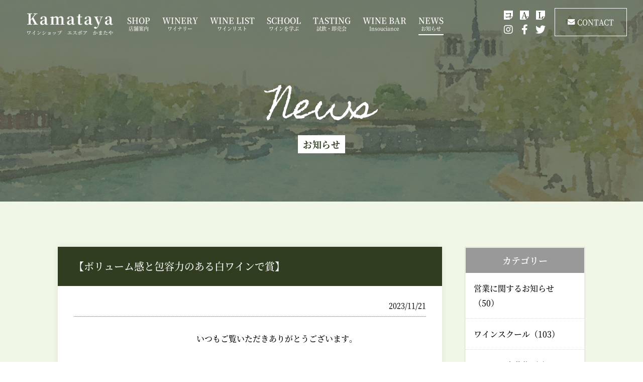

--- FILE ---
content_type: text/html; charset=UTF-8
request_url: https://www.kamataya.co.jp/blog/blog_diaries/index/day:21/year:2023/month:11
body_size: 6003
content:
<!DOCTYPE html>
<html lang="ja">
<head>
<meta charset="utf-8">
<meta name="SKYPE_TOOLBAR" content="SKYPE_TOOLBAR_PARSER_COMPATIBLE">
<meta name="format-detection" content="telephone=no">
<meta name="viewport" content="width=device-width,initial-scale=1">
<title>お知らせ｜公式WEBサイト エスポアかまたやはワインの販売、ワインスクール、ワインサークルの開催等を行っております。</title>
<meta name="keywords" content="ワインスクール,ワイン初心者,自然派ワイン,蒲田屋酒店,かまたや,ワイナリー,ワイン,ワイン教室">
<meta name="description" content="かまたやからのお知らせ。ワインショップ　エスポア　かまたやは、東急池上線池上駅すぐそば。フランスの自然派ワインを中心に販売するワイン専門店で、試飲会や初心者の方に優しいワインスクールの開講をいたしております。" />
<link rel="icon" href="https://www.kamataya.co.jp/favicon.ico" type="image/vnd.microsoft.icon">
<link rel="apple-touch-icon" href="https://www.kamataya.co.jp/apple-touch-icon.png">
<link rel="apple-touch-icon-precomposed" href="https://www.kamataya.co.jp/apple-touch-icon.png">
<link rel="stylesheet" href="https://www.kamataya.co.jp/css/bootstrap.min.css">
<link rel="stylesheet" href="https://www.kamataya.co.jp/css/replace.css">
<link rel="stylesheet" href="https://www.kamataya.co.jp/css/all.min.css"><!-- FontAwesome -->
<link rel="stylesheet" href="https://www.kamataya.co.jp/css/base.css">
<link rel="stylesheet" href="https://www.kamataya.co.jp/css/layout.css">
<link rel="stylesheet" href="https://www.kamataya.co.jp/css/ax.css">
<link rel="stylesheet" href="https://www.kamataya.co.jp/css/page.css">
<link rel="stylesheet" href="https://www.kamataya.co.jp/css/blog.css">
<link rel="stylesheet" href="https://www.kamataya.co.jp/css/aos.css">
<link rel="stylesheet" href="https://www.kamataya.co.jp/css/bs4-print.css">
<link rel="stylesheet" href="https://www.kamataya.co.jp/css/print.css">
<script src="https://www.kamataya.co.jp/js/jquery-3.4.1.min.js"></script>
<script src="https://www.kamataya.co.jp/js/bootstrap.min.js"></script>
<script src="https://www.kamataya.co.jp/js/pagetop.js"></script>
<!-- Global site tag (gtag.js) - Google Analytics -->
<!-- <script async src="//www.googletagmanager.com/gtag/js?id=UA-26655685-14"></script> -->
<!-- <script>
/*
  window.dataLayer = window.dataLayer || [];
  function gtag(){dataLayer.push(arguments);}
  gtag('js', new Date());

  gtag('config', 'UA-26655685-14');
*/
</script>
-->
<!-- Google tag (gtag.js) -->
<script async src="//www.googletagmanager.com/gtag/js?id=G-KDQCS97FJ1"></script>
<script>
  window.dataLayer = window.dataLayer || [];
  function gtag(){dataLayer.push(arguments);}
  gtag('js', new Date());

  gtag('config', 'G-KDQCS97FJ1');
</script>
<meta name="google-site-verification" content="bbsYICWGQSJmyfHriF0ZoTaMmNU1_WMNR5dvoYf6VzM" />
</head>

<body>
<header id="header">
	<div id="hd-menu">
		<h1 class="navbar-brand">
			<a href="https://www.kamataya.co.jp/index.html">
				<img src="https://www.kamataya.co.jp/images/cmn/logo.png" width="172" height="44" alt="ワインショップ エスポア かまたやは、東急池上線池上駅すぐそば。フランスの自然派ワインを中心に販売するワイン専門店で、試飲会や初心者の方に優しいワインスクールの開講をしております。">
			</a>
		</h1>

		<div class="hd-menu">
			<nav class="navbar navbar-expand-lg">
				<button class="navbar-toggler" type="button" data-toggle="collapse" data-target="#navbar" aria-controls="navbar" aria-expanded="false" aria-label="MENU" tabindex="1" accesskey="3"><span class="navbar-toggler-icon"></span><small>MENU</small></button>

				<div class="collapse navbar-collapse" id="navbar">
					<div class="navbar-container">
						<ul class="navbar-nav">
							<li class="nav-item d-block d-lg-none d-print-none"><a class="nav-link" href="https://www.kamataya.co.jp/index.html">HOME<small>ホーム</small></a></li>
							<li class="nav-item"><a class="nav-link" href="https://www.kamataya.co.jp/shop.html">SHOP<small>店舗案内</small></a></li>
							<li class="nav-item dropdown">
								<a class="nav-link" href="https://www.kamataya.co.jp/winery.html" id="gn1" data-toggle="dropdown" aria-haspopup="true" aria-expanded="false">WINERY<small>ワイナリー</small></a>
								<div class="dropdown-menu" aria-labelledby="gn1">
	<a class="dropdown-item" href="https://www.kamataya.co.jp/winery.html?q=ロワール">ロワール</a>
	<a class="dropdown-item" href="https://www.kamataya.co.jp/winery.html?q=ボルドー">ボルドー</a>
	<a class="dropdown-item" href="https://www.kamataya.co.jp/winery.html?q=ラングドッグ・ルーション">ラングドッグ・ルーション</a>
	<a class="dropdown-item" href="https://www.kamataya.co.jp/winery.html?q=プロヴァンス">プロヴァンス</a>
	<a class="dropdown-item" href="https://www.kamataya.co.jp/winery.html?q=コート・デュ・ローヌ">コート・デュ・ローヌ</a>
	<a class="dropdown-item" href="https://www.kamataya.co.jp/winery.html?q=ブルゴーニュ">ブルゴーニュ</a>
	<a class="dropdown-item" href="https://www.kamataya.co.jp/winery.html?q=ジュラ">ジュラ</a>
	<a class="dropdown-item" href="https://www.kamataya.co.jp/winery.html?q=アルザス">アルザス</a>
	<a class="dropdown-item" href="https://www.kamataya.co.jp/winery.html?q=シャンパーニュ">シャンパーニュ</a>
</div>							</li>

							<li class="nav-item"><a class="nav-link" href="https://www.kamataya.co.jp/winelist.html">WINE LIST<small>ワインリスト</small></a></li>
							<li class="nav-item dropdown">
								<a class="nav-link" href="https://www.kamataya.co.jp/school.html" id="gn2" data-toggle="dropdown" aria-haspopup="true" aria-expanded="false">SCHOOL<small>ワインを学ぶ</small></a>
								<div class="dropdown-menu" aria-labelledby="gn2">
									<a class="dropdown-item" href="https://www.kamataya.co.jp/school.html">ワインスクール</a>
									<a class="dropdown-item" href="https://www.kamataya.co.jp/circle.html">ワインサークル</a>
								</div>
							</li>

							<li class="nav-item"><a class="nav-link" href="https://www.kamataya.co.jp/tasting.html">TASTING<small>試飲・即売会</small></a></li>
							<li class="nav-item"><a class="nav-link" href="https://www.kamataya.co.jp/insouciance.html">WINE BAR<small>Insouciance</small></a></li>

							<li class="nav-item dropdown active">
								<a class="nav-link" href="https://www.kamataya.co.jp/blog.html" id="gn3" data-toggle="dropdown" aria-haspopup="true" aria-expanded="false">NEWS<small>お知らせ</small></a>
								<div class="dropdown-menu" aria-labelledby="gn3"><a class="dropdown-item" href="https://www.kamataya.co.jp/blog/blog_diaries/index/54">営業に関するお知らせ</a><a class="dropdown-item" href="https://www.kamataya.co.jp/blog/blog_diaries/index/48">ワインスクール</a><a class="dropdown-item" href="https://www.kamataya.co.jp/blog/blog_diaries/index/55">スクール生募集</a><a class="dropdown-item" href="https://www.kamataya.co.jp/blog/blog_diaries/index/49">ワインサークル</a><a class="dropdown-item" href="https://www.kamataya.co.jp/blog/blog_diaries/index/50">ワイン試飲・即売会</a><a class="dropdown-item" href="https://www.kamataya.co.jp/blog/blog_diaries/index/51">お客様が選んだ今月の金銀銅！</a><a class="dropdown-item" href="https://www.kamataya.co.jp/blog/blog_diaries/index/52">コジコジブログ</a><a class="dropdown-item" href="https://www.kamataya.co.jp/blog/blog_diaries/index/53">入荷情報</a><a class="dropdown-item" href="https://www.kamataya.co.jp/blog/blog_diaries/index/42">ワイン</a><a class="dropdown-item" href="https://www.kamataya.co.jp/blog/blog_diaries/index/43">白ワイン</a><a class="dropdown-item" href="https://www.kamataya.co.jp/blog/blog_diaries/index/44">赤ワイン</a><a class="dropdown-item" href="https://www.kamataya.co.jp/blog/blog_diaries/index/45">ロゼワイン</a><a class="dropdown-item" href="https://www.kamataya.co.jp/blog/blog_diaries/index/46">スパークリングワイン</a><a class="dropdown-item" href="https://www.kamataya.co.jp/blog/blog_diaries/index/47">自然派ワイン</a></div>
							</li>

							<li class="nav-item d-block d-lg-none d-print-none"><a class="nav-link" href="https://www.kamataya.co.jp/contact.html">CONTACT<small>お問い合わせ</small></a></li>
						</ul>

						<div class="hd-contact-sp">
							<a href="/blog/blog_diaries/index/52" class="hd-blog-sp">コ</a>
							<a href="https://ameblo.jp/koggio/" target="blank" class="hd-blog-sp">A</a>
							<a href="http://blog.livedoor.jp/koggio/" target="blank" class="hd-blog-sp">L</a>

							<a href="https://www.instagram.com/kamataya.wine/" target="blank" class="hd-sns-sp"><i class="fab fa-instagram"></i></a>
							<a href="https://www.facebook.com/kamataya/" target="blank" class="hd-sns-sp"><i class="fab fa-facebook-f"></i></a>
							<a href="https://twitter.com/espoa_kamataya" target="blank" class="hd-sns-sp"><i class="fab fa-twitter"></i></a>
						</div>
					</div>
				</div>
			</nav>
		</div>
	</div>
	<div class="hd-contact">
		<div class="hd-ico-area">
			<div id="hd-blog">
				<a href="/blog/blog_diaries/index/52" class="hd-blog">コ</a>
				<a href="https://ameblo.jp/koggio/" target="blank" class="hd-blog">A</a>
				<a href="http://blog.livedoor.jp/koggio/" target="blank" class="hd-blog">L</a>
			</div>
			<div id="hd-sns">
				<a href="https://www.instagram.com/kamataya.wine/" target="blank" class="hd-sns"><i class="fab fa-instagram"></i></a>
				<a href="https://www.facebook.com/kamataya/" target="blank" class="hd-sns"><i class="fab fa-facebook-f"></i></a>
				<a href="https://twitter.com/espoa_kamataya" target="blank" class="hd-sns"><i class="fab fa-twitter"></i></a>
			</div>
		</div>

		<div id="hd-mail">
			<a href="https://www.kamataya.co.jp/contact.html" class="ax-mail ico-mail">CONTACT</a>
		</div>
	</div>
</header>

<main id="wrapper">
	<div class="page-title">
		<div class="page-bg"><img src="https://www.kamataya.co.jp/images/cmn/h2-bg.jpg" width="2000" height="500" alt=""></div>
		<h2>News<small>お知らせ</small></h2>
	</div>

	<div class="outer bg-ivory bg-wall">
		<div class="column">
			<div class="main-column combined">
				<div class="sec-blog-list content-lg">
					<div class="content-md">
						<div class="box-md">
							<h3 class="tit-box tb-green text-left">【ボリューム感と包容力のある白ワインで賞】</h3>

							<div class="date">2023/11/21</div>

							<div class="content-sm">
								<div class="row gg-xs1 gg-sm1 gg-md2 gg-lg2 gg-xl2">
									<div class="col-12 col-sm-4 col-md-4 col-lg-4 col-xl-4">
										<div class="blog-img"><img src="//www.kamataya.co.jp/media/7/5/4/1/7541_480x640.jpg" alt=""></div>
									</div>
									<div class="col-12 col-sm-8 col-md-8 col-lg-8 col-xl-8">
										<div class="html font00"><p>いつもご覧いただきありがとうございます。</p>
<p>&nbsp;</p>
<p>今回、ご紹介いたしますワインは</p>
<p><span style="color: #ff0000; font-size: large;">「ボリューム感と包容力のある白ワインで賞」</span></p>
<p>です！</p>
<p>※個人的に賞をつけさせていただきました<span>(^-^;</span></p></div>
									</div>
								</div>
							</div>
							<div class="content-sm">
								<div class="row gg-xs1 gg-sm1 gg-md2 gg-lg2 gg-xl2 jce">
									<div class="col-12 col-sm-6 col-md-6 col-lg-6 col-xl-6">
										<a href="https://www.kamataya.co.jp/blog/blog_diaries/view/1607" class="axbtn ax-flat arrow-right">VIEW MORE</a>
									</div>
								</div>
							</div>
						</div>
					</div>
          <div class="text-center hidden-xs"></div>


        </div>
			</div>
			<aside class="side-column">
				<div class="list-group">
					<h3>カテゴリー</h3>

					<a href="/blog/blog_diaries/index/54" class="list-group-item"><div class="list-group-category">営業に関するお知らせ（50）</div></a>
					<a href="/blog/blog_diaries/index/48" class="list-group-item"><div class="list-group-category">ワインスクール（103）</div></a>
					<a href="/blog/blog_diaries/index/55" class="list-group-item"><div class="list-group-category">スクール生募集（6）</div></a>
					<a href="/blog/blog_diaries/index/49" class="list-group-item"><div class="list-group-category">ワインサークル（2）</div></a>
					<a href="/blog/blog_diaries/index/50" class="list-group-item"><div class="list-group-category">ワイン試飲・即売会（49）</div></a>
					<a href="/blog/blog_diaries/index/51" class="list-group-item"><div class="list-group-category">お客様が選んだ今月の金銀銅！（164）</div></a>
					<a href="/blog/blog_diaries/index/52" class="list-group-item"><div class="list-group-category">コジコジブログ（2092）</div></a>
					<a href="/blog/blog_diaries/index/53" class="list-group-item"><div class="list-group-category">入荷情報（1）</div></a>
					<a href="/blog/blog_diaries/index/42" class="list-group-item"><div class="list-group-category">ワイン（389）</div></a>
					<a href="/blog/blog_diaries/index/43" class="list-group-item"><div class="list-group-category">白ワイン（131）</div></a>
					<a href="/blog/blog_diaries/index/44" class="list-group-item"><div class="list-group-category">赤ワイン（162）</div></a>
					<a href="/blog/blog_diaries/index/45" class="list-group-item"><div class="list-group-category">ロゼワイン（60）</div></a>
					<a href="/blog/blog_diaries/index/46" class="list-group-item"><div class="list-group-category">スパークリングワイン（25）</div></a>
					<a href="/blog/blog_diaries/index/47" class="list-group-item"><div class="list-group-category">自然派ワイン（344）</div></a>
				</div>


				<div class="list-group">
					<h3>検索</h3>

					<div class="list-group-item">
						<div class="list-group-category">
              <form action="/blog" id="BlogDiaryIndexForm" method="post" accept-charset="utf-8"><div style="display:none;"><input type="hidden" name="_method" value="POST"/></div>
								<div class="input-group">
                  <input name="data[BlogDiary][search]" class="form-control" placeholder="検索ワード" type="text" id="BlogDiarySearch"/>
									<div class="input-group-append">
										<button type="submit" class="btn btn-dark"><i class="fa fa-search"></i></button>
									</div>
								</div>
              </form>
						</div>
					</div>
				</div>

				<div class="list-group">
					<h3>最近のエントリー</h3>

					<a href="/blog/blog_diaries/view/2417" class="list-group-item"><div class="list-group-category">【今年はフルーティーさのあるヌーヴォー！】</div></a>
					<a href="/blog/blog_diaries/view/2416" class="list-group-item"><div class="list-group-category">【ボージョレ・ヌーヴォー解禁日！】</div></a>
					<a href="/blog/blog_diaries/view/2415" class="list-group-item"><div class="list-group-category">【まろやかで生き生きとした飲みやすいロゼワインで賞】</div></a>
					<a href="/blog/blog_diaries/view/2414" class="list-group-item"><div class="list-group-category">【キゾチックなフルーツの香りで賞】</div></a>
					<a href="/blog/blog_diaries/view/2413" class="list-group-item"><div class="list-group-category">【抜群のコストパフォーマンスで賞】</div></a>
					<a href="/blog/blog_diaries/view/2412" class="list-group-item"><div class="list-group-category">【滑らかな泡が華やかな印象の1本で賞】</div></a>
					<a href="/blog/blog_diaries/view/2411" class="list-group-item"><div class="list-group-category">【シャンパーニュ好きの方にもおススメで賞】</div></a>
					<a href="/blog/blog_diaries/view/2410" class="list-group-item"><div class="list-group-category">【ラフォレさんからメッセージが届きました！】</div></a>
					<a href="/blog/blog_diaries/view/2409" class="list-group-item"><div class="list-group-category">【13日の会！果実味爆弾！ドメーヌ・ラフォレ(^^♪】</div></a>
					<a href="/blog/blog_diaries/view/2408" class="list-group-item"><div class="list-group-category">【誰もがうっとりしてしまうで賞】</div></a>
				</div>

				<div class="list-group">
					<h3>アーカイブ</h3>

					<a href="/blog/blog_diaries/index/year:2025/month:11" class="list-group-item"><div class="list-group-category">2025年11月（26）</div></a>
					<a href="/blog/blog_diaries/index/year:2025/month:10" class="list-group-item"><div class="list-group-category">2025年10月（34）</div></a>
					<a href="/blog/blog_diaries/index/year:2025/month:9" class="list-group-item"><div class="list-group-category">2025年9月（33）</div></a>
					<a href="/blog/blog_diaries/index/year:2025/month:8" class="list-group-item"><div class="list-group-category">2025年8月（33）</div></a>
					<a href="/blog/blog_diaries/index/year:2025/month:7" class="list-group-item"><div class="list-group-category">2025年7月（34）</div></a>
					<a href="/blog/blog_diaries/index/year:2025/month:6" class="list-group-item"><div class="list-group-category">2025年6月（33）</div></a>
					<a href="/blog/blog_diaries/index/year:2025/month:5" class="list-group-item"><div class="list-group-category">2025年5月（36）</div></a>
					<a href="/blog/blog_diaries/index/year:2025/month:4" class="list-group-item"><div class="list-group-category">2025年4月（33）</div></a>
					<a href="/blog/blog_diaries/index/year:2025/month:3" class="list-group-item"><div class="list-group-category">2025年3月（34）</div></a>
					<a href="/blog/blog_diaries/index/year:2025/month:2" class="list-group-item"><div class="list-group-category">2025年2月（31）</div></a>
					<a href="/blog/blog_diaries/index/year:2025/month:1" class="list-group-item"><div class="list-group-category">2025年1月（31）</div></a>
					<a href="/blog/blog_diaries/index/year:2024/month:12" class="list-group-item"><div class="list-group-category">2024年12月（36）</div></a>
					<a href="/blog/blog_diaries/index/year:2024/month:11" class="list-group-item"><div class="list-group-category">2024年11月（33）</div></a>
					<a href="/blog/blog_diaries/index/year:2024/month:10" class="list-group-item"><div class="list-group-category">2024年10月（34）</div></a>
					<a href="/blog/blog_diaries/index/year:2024/month:9" class="list-group-item"><div class="list-group-category">2024年9月（33）</div></a>
					<a href="/blog/blog_diaries/index/year:2024/month:8" class="list-group-item"><div class="list-group-category">2024年8月（33）</div></a>
					<a href="/blog/blog_diaries/index/year:2024/month:7" class="list-group-item"><div class="list-group-category">2024年7月（35）</div></a>
					<a href="/blog/blog_diaries/index/year:2024/month:6" class="list-group-item"><div class="list-group-category">2024年6月（33）</div></a>
					<a href="/blog/blog_diaries/index/year:2024/month:5" class="list-group-item"><div class="list-group-category">2024年5月（34）</div></a>
					<a href="/blog/blog_diaries/index/year:2024/month:4" class="list-group-item"><div class="list-group-category">2024年4月（33）</div></a>
					<a href="/blog/blog_diaries/index/year:2024/month:3" class="list-group-item"><div class="list-group-category">2024年3月（36）</div></a>
					<a href="/blog/blog_diaries/index/year:2024/month:2" class="list-group-item"><div class="list-group-category">2024年2月（32）</div></a>
					<a href="/blog/blog_diaries/index/year:2024/month:1" class="list-group-item"><div class="list-group-category">2024年1月（34）</div></a>
					<a href="/blog/blog_diaries/index/year:2023/month:12" class="list-group-item"><div class="list-group-category">2023年12月（35）</div></a>
					<a href="/blog/blog_diaries/index/year:2023/month:11" class="list-group-item"><div class="list-group-category">2023年11月（34）</div></a>
					<a href="/blog/blog_diaries/index/year:2023/month:10" class="list-group-item"><div class="list-group-category">2023年10月（34）</div></a>
					<a href="/blog/blog_diaries/index/year:2023/month:9" class="list-group-item"><div class="list-group-category">2023年9月（34）</div></a>
					<a href="/blog/blog_diaries/index/year:2023/month:8" class="list-group-item"><div class="list-group-category">2023年8月（33）</div></a>
					<a href="/blog/blog_diaries/index/year:2023/month:7" class="list-group-item"><div class="list-group-category">2023年7月（35）</div></a>
					<a href="/blog/blog_diaries/index/year:2023/month:6" class="list-group-item"><div class="list-group-category">2023年6月（34）</div></a>
					<a href="/blog/blog_diaries/index/year:2023/month:5" class="list-group-item"><div class="list-group-category">2023年5月（35）</div></a>
					<a href="/blog/blog_diaries/index/year:2023/month:4" class="list-group-item"><div class="list-group-category">2023年4月（32）</div></a>
					<a href="/blog/blog_diaries/index/year:2023/month:3" class="list-group-item"><div class="list-group-category">2023年3月（35）</div></a>
					<a href="/blog/blog_diaries/index/year:2023/month:2" class="list-group-item"><div class="list-group-category">2023年2月（31）</div></a>
					<a href="/blog/blog_diaries/index/year:2023/month:1" class="list-group-item"><div class="list-group-category">2023年1月（31）</div></a>
					<a href="/blog/blog_diaries/index/year:2022/month:12" class="list-group-item"><div class="list-group-category">2022年12月（36）</div></a>
					<a href="/blog/blog_diaries/index/year:2022/month:11" class="list-group-item"><div class="list-group-category">2022年11月（33）</div></a>
					<a href="/blog/blog_diaries/index/year:2022/month:10" class="list-group-item"><div class="list-group-category">2022年10月（34）</div></a>
					<a href="/blog/blog_diaries/index/year:2022/month:9" class="list-group-item"><div class="list-group-category">2022年9月（34）</div></a>
					<a href="/blog/blog_diaries/index/year:2022/month:8" class="list-group-item"><div class="list-group-category">2022年8月（33）</div></a>
					<a href="/blog/blog_diaries/index/year:2022/month:7" class="list-group-item"><div class="list-group-category">2022年7月（34）</div></a>
					<a href="/blog/blog_diaries/index/year:2022/month:6" class="list-group-item"><div class="list-group-category">2022年6月（33）</div></a>
					<a href="/blog/blog_diaries/index/year:2022/month:5" class="list-group-item"><div class="list-group-category">2022年5月（33）</div></a>
					<a href="/blog/blog_diaries/index/year:2022/month:4" class="list-group-item"><div class="list-group-category">2022年4月（34）</div></a>
					<a href="/blog/blog_diaries/index/year:2022/month:3" class="list-group-item"><div class="list-group-category">2022年3月（31）</div></a>
					<a href="/blog/blog_diaries/index/year:2022/month:2" class="list-group-item"><div class="list-group-category">2022年2月（30）</div></a>
					<a href="/blog/blog_diaries/index/year:2022/month:1" class="list-group-item"><div class="list-group-category">2022年1月（34）</div></a>
					<a href="/blog/blog_diaries/index/year:2021/month:12" class="list-group-item"><div class="list-group-category">2021年12月（34）</div></a>
					<a href="/blog/blog_diaries/index/year:2021/month:11" class="list-group-item"><div class="list-group-category">2021年11月（33）</div></a>
					<a href="/blog/blog_diaries/index/year:2021/month:10" class="list-group-item"><div class="list-group-category">2021年10月（33）</div></a>
					<a href="/blog/blog_diaries/index/year:2021/month:9" class="list-group-item"><div class="list-group-category">2021年9月（32）</div></a>
					<a href="/blog/blog_diaries/index/year:2021/month:8" class="list-group-item"><div class="list-group-category">2021年8月（33）</div></a>
					<a href="/blog/blog_diaries/index/year:2021/month:7" class="list-group-item"><div class="list-group-category">2021年7月（34）</div></a>
					<a href="/blog/blog_diaries/index/year:2021/month:6" class="list-group-item"><div class="list-group-category">2021年6月（31）</div></a>
					<a href="/blog/blog_diaries/index/year:2021/month:5" class="list-group-item"><div class="list-group-category">2021年5月（31）</div></a>
					<a href="/blog/blog_diaries/index/year:2021/month:4" class="list-group-item"><div class="list-group-category">2021年4月（32）</div></a>
					<a href="/blog/blog_diaries/index/year:2021/month:3" class="list-group-item"><div class="list-group-category">2021年3月（32）</div></a>
					<a href="/blog/blog_diaries/index/year:2021/month:2" class="list-group-item"><div class="list-group-category">2021年2月（29）</div></a>
					<a href="/blog/blog_diaries/index/year:2021/month:1" class="list-group-item"><div class="list-group-category">2021年1月（33）</div></a>
					<a href="/blog/blog_diaries/index/year:2020/month:12" class="list-group-item"><div class="list-group-category">2020年12月（33）</div></a>
					<a href="/blog/blog_diaries/index/year:2020/month:11" class="list-group-item"><div class="list-group-category">2020年11月（31）</div></a>
					<a href="/blog/blog_diaries/index/year:2020/month:10" class="list-group-item"><div class="list-group-category">2020年10月（32）</div></a>
					<a href="/blog/blog_diaries/index/year:2020/month:9" class="list-group-item"><div class="list-group-category">2020年9月（31）</div></a>
					<a href="/blog/blog_diaries/index/year:2020/month:8" class="list-group-item"><div class="list-group-category">2020年8月（32）</div></a>
					<a href="/blog/blog_diaries/index/year:2020/month:7" class="list-group-item"><div class="list-group-category">2020年7月（30）</div></a>
					<a href="/blog/blog_diaries/index/year:2020/month:6" class="list-group-item"><div class="list-group-category">2020年6月（30）</div></a>
					<a href="/blog/blog_diaries/index/year:2020/month:5" class="list-group-item"><div class="list-group-category">2020年5月（29）</div></a>
					<a href="/blog/blog_diaries/index/year:2020/month:4" class="list-group-item"><div class="list-group-category">2020年4月（28）</div></a>
					<a href="/blog/blog_diaries/index/year:2020/month:3" class="list-group-item"><div class="list-group-category">2020年3月（22）</div></a>
					<a href="/blog/blog_diaries/index/year:2020/month:2" class="list-group-item"><div class="list-group-category">2020年2月（4）</div></a>
					<a href="/blog/blog_diaries/index/year:2020/month:1" class="list-group-item"><div class="list-group-category">2020年1月（7）</div></a>
					<a href="/blog/blog_diaries/index/year:2019/month:12" class="list-group-item"><div class="list-group-category">2019年12月（3）</div></a>
					<a href="/blog/blog_diaries/index/year:2019/month:11" class="list-group-item"><div class="list-group-category">2019年11月（1）</div></a>
					<a href="/blog/blog_diaries/index/year:2019/month:10" class="list-group-item"><div class="list-group-category">2019年10月（1）</div></a>
					<a href="/blog/blog_diaries/index/year:2019/month:9" class="list-group-item"><div class="list-group-category">2019年9月（2）</div></a>
					<a href="/blog/blog_diaries/index/year:2019/month:8" class="list-group-item"><div class="list-group-category">2019年8月（1）</div></a>
					<a href="/blog/blog_diaries/index/year:2019/month:7" class="list-group-item"><div class="list-group-category">2019年7月（1）</div></a>
					<a href="/blog/blog_diaries/index/year:2019/month:6" class="list-group-item"><div class="list-group-category">2019年6月（2）</div></a>
					<a href="/blog/blog_diaries/index/year:2019/month:5" class="list-group-item"><div class="list-group-category">2019年5月（4）</div></a>
					<a href="/blog/blog_diaries/index/year:2019/month:4" class="list-group-item"><div class="list-group-category">2019年4月（1）</div></a>
					<a href="/blog/blog_diaries/index/year:2019/month:3" class="list-group-item"><div class="list-group-category">2019年3月（2）</div></a>
					<a href="/blog/blog_diaries/index/year:2019/month:2" class="list-group-item"><div class="list-group-category">2019年2月（1）</div></a>
					<a href="/blog/blog_diaries/index/year:2018/month:12" class="list-group-item"><div class="list-group-category">2018年12月（1）</div></a>
					<a href="/blog/blog_diaries/index/year:2018/month:11" class="list-group-item"><div class="list-group-category">2018年11月（1）</div></a>
					<a href="/blog/blog_diaries/index/year:2018/month:10" class="list-group-item"><div class="list-group-category">2018年10月（1）</div></a>
					<a href="/blog/blog_diaries/index/year:2018/month:9" class="list-group-item"><div class="list-group-category">2018年9月（2）</div></a>
					<a href="/blog/blog_diaries/index/year:2018/month:8" class="list-group-item"><div class="list-group-category">2018年8月（1）</div></a>
					<a href="/blog/blog_diaries/index/year:2018/month:7" class="list-group-item"><div class="list-group-category">2018年7月（3）</div></a>
					<a href="/blog/blog_diaries/index/year:2018/month:6" class="list-group-item"><div class="list-group-category">2018年6月（2）</div></a>
					<a href="/blog/blog_diaries/index/year:2018/month:5" class="list-group-item"><div class="list-group-category">2018年5月（1）</div></a>
					<a href="/blog/blog_diaries/index/year:2018/month:4" class="list-group-item"><div class="list-group-category">2018年4月（2）</div></a>
					<a href="/blog/blog_diaries/index/year:2018/month:3" class="list-group-item"><div class="list-group-category">2018年3月（1）</div></a>
					<a href="/blog/blog_diaries/index/year:2018/month:2" class="list-group-item"><div class="list-group-category">2018年2月（1）</div></a>
					<a href="/blog/blog_diaries/index/year:2017/month:12" class="list-group-item"><div class="list-group-category">2017年12月（1）</div></a>
					<a href="/blog/blog_diaries/index/year:2017/month:11" class="list-group-item"><div class="list-group-category">2017年11月（1）</div></a>
					<a href="/blog/blog_diaries/index/year:2017/month:10" class="list-group-item"><div class="list-group-category">2017年10月（2）</div></a>
					<a href="/blog/blog_diaries/index/year:2017/month:9" class="list-group-item"><div class="list-group-category">2017年9月（1）</div></a>
					<a href="/blog/blog_diaries/index/year:2017/month:8" class="list-group-item"><div class="list-group-category">2017年8月（1）</div></a>
					<a href="/blog/blog_diaries/index/year:2017/month:7" class="list-group-item"><div class="list-group-category">2017年7月（1）</div></a>
					<a href="/blog/blog_diaries/index/year:2017/month:6" class="list-group-item"><div class="list-group-category">2017年6月（1）</div></a>
					<a href="/blog/blog_diaries/index/year:2017/month:5" class="list-group-item"><div class="list-group-category">2017年5月（1）</div></a>
					<a href="/blog/blog_diaries/index/year:2017/month:3" class="list-group-item"><div class="list-group-category">2017年3月（1）</div></a>
					<a href="/blog/blog_diaries/index/year:2017/month:2" class="list-group-item"><div class="list-group-category">2017年2月（1）</div></a>
					<a href="/blog/blog_diaries/index/year:2016/month:12" class="list-group-item"><div class="list-group-category">2016年12月（1）</div></a>
					<a href="/blog/blog_diaries/index/year:2016/month:11" class="list-group-item"><div class="list-group-category">2016年11月（1）</div></a>
					<a href="/blog/blog_diaries/index/year:2016/month:10" class="list-group-item"><div class="list-group-category">2016年10月（2）</div></a>
					<a href="/blog/blog_diaries/index/year:2016/month:9" class="list-group-item"><div class="list-group-category">2016年9月（2）</div></a>
					<a href="/blog/blog_diaries/index/year:2016/month:8" class="list-group-item"><div class="list-group-category">2016年8月（1）</div></a>
					<a href="/blog/blog_diaries/index/year:2016/month:7" class="list-group-item"><div class="list-group-category">2016年7月（2）</div></a>
					<a href="/blog/blog_diaries/index/year:2016/month:6" class="list-group-item"><div class="list-group-category">2016年6月（2）</div></a>
					<a href="/blog/blog_diaries/index/year:2016/month:5" class="list-group-item"><div class="list-group-category">2016年5月（2）</div></a>
					<a href="/blog/blog_diaries/index/year:2016/month:4" class="list-group-item"><div class="list-group-category">2016年4月（1）</div></a>
					<a href="/blog/blog_diaries/index/year:2016/month:3" class="list-group-item"><div class="list-group-category">2016年3月（1）</div></a>
					<a href="/blog/blog_diaries/index/year:2016/month:2" class="list-group-item"><div class="list-group-category">2016年2月（1）</div></a>
					<a href="/blog/blog_diaries/index/year:2015/month:12" class="list-group-item"><div class="list-group-category">2015年12月（1）</div></a>
					<a href="/blog/blog_diaries/index/year:2015/month:11" class="list-group-item"><div class="list-group-category">2015年11月（1）</div></a>
					<a href="/blog/blog_diaries/index/year:2015/month:10" class="list-group-item"><div class="list-group-category">2015年10月（2）</div></a>
					<a href="/blog/blog_diaries/index/year:2015/month:9" class="list-group-item"><div class="list-group-category">2015年9月（1）</div></a>
					<a href="/blog/blog_diaries/index/year:2015/month:8" class="list-group-item"><div class="list-group-category">2015年8月（1）</div></a>
					<a href="/blog/blog_diaries/index/year:2015/month:7" class="list-group-item"><div class="list-group-category">2015年7月（2）</div></a>
					<a href="/blog/blog_diaries/index/year:2015/month:6" class="list-group-item"><div class="list-group-category">2015年6月（2）</div></a>
					<a href="/blog/blog_diaries/index/year:2015/month:5" class="list-group-item"><div class="list-group-category">2015年5月（2）</div></a>
					<a href="/blog/blog_diaries/index/year:2015/month:4" class="list-group-item"><div class="list-group-category">2015年4月（1）</div></a>
					<a href="/blog/blog_diaries/index/year:2015/month:3" class="list-group-item"><div class="list-group-category">2015年3月（1）</div></a>
					<a href="/blog/blog_diaries/index/year:2015/month:2" class="list-group-item"><div class="list-group-category">2015年2月（2）</div></a>
					<a href="/blog/blog_diaries/index/year:2014/month:12" class="list-group-item"><div class="list-group-category">2014年12月（1）</div></a>
					<a href="/blog/blog_diaries/index/year:2014/month:11" class="list-group-item"><div class="list-group-category">2014年11月（1）</div></a>
					<a href="/blog/blog_diaries/index/year:2014/month:10" class="list-group-item"><div class="list-group-category">2014年10月（1）</div></a>
					<a href="/blog/blog_diaries/index/year:2014/month:9" class="list-group-item"><div class="list-group-category">2014年9月（1）</div></a>
					<a href="/blog/blog_diaries/index/year:2014/month:8" class="list-group-item"><div class="list-group-category">2014年8月（1）</div></a>
					<a href="/blog/blog_diaries/index/year:2014/month:7" class="list-group-item"><div class="list-group-category">2014年7月（1）</div></a>
					<a href="/blog/blog_diaries/index/year:2014/month:6" class="list-group-item"><div class="list-group-category">2014年6月（1）</div></a>
					<a href="/blog/blog_diaries/index/year:2014/month:5" class="list-group-item"><div class="list-group-category">2014年5月（1）</div></a>
					<a href="/blog/blog_diaries/index/year:2014/month:4" class="list-group-item"><div class="list-group-category">2014年4月（1）</div></a>
					<a href="/blog/blog_diaries/index/year:2014/month:3" class="list-group-item"><div class="list-group-category">2014年3月（1）</div></a>
					<a href="/blog/blog_diaries/index/year:2014/month:2" class="list-group-item"><div class="list-group-category">2014年2月（1）</div></a>
					<a href="/blog/blog_diaries/index/year:2013/month:12" class="list-group-item"><div class="list-group-category">2013年12月（2）</div></a>
					<a href="/blog/blog_diaries/index/year:2013/month:11" class="list-group-item"><div class="list-group-category">2013年11月（1）</div></a>
					<a href="/blog/blog_diaries/index/year:2013/month:10" class="list-group-item"><div class="list-group-category">2013年10月（1）</div></a>
					<a href="/blog/blog_diaries/index/year:2013/month:9" class="list-group-item"><div class="list-group-category">2013年9月（2）</div></a>
					<a href="/blog/blog_diaries/index/year:2013/month:8" class="list-group-item"><div class="list-group-category">2013年8月（1）</div></a>
					<a href="/blog/blog_diaries/index/year:2013/month:7" class="list-group-item"><div class="list-group-category">2013年7月（1）</div></a>
					<a href="/blog/blog_diaries/index/year:2013/month:6" class="list-group-item"><div class="list-group-category">2013年6月（1）</div></a>
					<a href="/blog/blog_diaries/index/year:2013/month:5" class="list-group-item"><div class="list-group-category">2013年5月（1）</div></a>
					<a href="/blog/blog_diaries/index/year:2013/month:4" class="list-group-item"><div class="list-group-category">2013年4月（1）</div></a>
					<a href="/blog/blog_diaries/index/year:2013/month:3" class="list-group-item"><div class="list-group-category">2013年3月（1）</div></a>
					<a href="/blog/blog_diaries/index/year:2013/month:2" class="list-group-item"><div class="list-group-category">2013年2月（1）</div></a>
					<a href="/blog/blog_diaries/index/year:2012/month:12" class="list-group-item"><div class="list-group-category">2012年12月（1）</div></a>
					<a href="/blog/blog_diaries/index/year:2012/month:11" class="list-group-item"><div class="list-group-category">2012年11月（1）</div></a>
					<a href="/blog/blog_diaries/index/year:2012/month:10" class="list-group-item"><div class="list-group-category">2012年10月（1）</div></a>
					<a href="/blog/blog_diaries/index/year:2012/month:9" class="list-group-item"><div class="list-group-category">2012年9月（1）</div></a>
					<a href="/blog/blog_diaries/index/year:2012/month:8" class="list-group-item"><div class="list-group-category">2012年8月（1）</div></a>
					<a href="/blog/blog_diaries/index/year:2012/month:7" class="list-group-item"><div class="list-group-category">2012年7月（1）</div></a>
					<a href="/blog/blog_diaries/index/year:2012/month:6" class="list-group-item"><div class="list-group-category">2012年6月（1）</div></a>
					<a href="/blog/blog_diaries/index/year:2012/month:5" class="list-group-item"><div class="list-group-category">2012年5月（1）</div></a>
					<a href="/blog/blog_diaries/index/year:2012/month:4" class="list-group-item"><div class="list-group-category">2012年4月（1）</div></a>
					<a href="/blog/blog_diaries/index/year:2012/month:3" class="list-group-item"><div class="list-group-category">2012年3月（1）</div></a>
					<a href="/blog/blog_diaries/index/year:2012/month:2" class="list-group-item"><div class="list-group-category">2012年2月（1）</div></a>
					<a href="/blog/blog_diaries/index/year:2011/month:12" class="list-group-item"><div class="list-group-category">2011年12月（1）</div></a>
				</div>

				<div class="list-group">
					<h3>カレンダー</h3>

					<div class="list-group-item">
						<div class="list-group-category">
							<div id="EzCalendar">
								<table class="EzCalendar">
                  <tr><th colspan="7"><a href="/blog/blog_diaries/index/year:2023/month:10" class="text_link">前の月</a>2023年11月<a href="/blog/blog_diaries/index/year:2023/month:12" class="text_link">次の月</a></th></tr>
									<tr><th>日</th><th>月</th><th>火</th><th>水</th><th>木</th><th>金</th><th>土</th></tr>
                  <tr><td></td><td></td><td></td><td><a href="/blog/blog_diaries/index/day:1/year:2023/month:11">1</a></td><td><a href="/blog/blog_diaries/index/day:2/year:2023/month:11">2</a></td><td><a href="/blog/blog_diaries/index/day:3/year:2023/month:11">3</a></td><td><a href="/blog/blog_diaries/index/day:4/year:2023/month:11">4</a></td></tr>
                  <tr><td><a href="/blog/blog_diaries/index/day:5/year:2023/month:11">5</a></td><td><a href="/blog/blog_diaries/index/day:6/year:2023/month:11">6</a></td><td><a href="/blog/blog_diaries/index/day:7/year:2023/month:11">7</a></td><td><a href="/blog/blog_diaries/index/day:8/year:2023/month:11">8</a></td><td><a href="/blog/blog_diaries/index/day:9/year:2023/month:11">9</a></td><td><a href="/blog/blog_diaries/index/day:10/year:2023/month:11">10</a></td><td><a href="/blog/blog_diaries/index/day:11/year:2023/month:11">11</a></td></tr>
                  <tr><td><a href="/blog/blog_diaries/index/day:12/year:2023/month:11">12</a></td><td><a href="/blog/blog_diaries/index/day:13/year:2023/month:11">13</a></td><td><a href="/blog/blog_diaries/index/day:14/year:2023/month:11">14</a></td><td><a href="/blog/blog_diaries/index/day:15/year:2023/month:11">15</a></td><td><a href="/blog/blog_diaries/index/day:16/year:2023/month:11">16</a></td><td><a href="/blog/blog_diaries/index/day:17/year:2023/month:11">17</a></td><td><a href="/blog/blog_diaries/index/day:18/year:2023/month:11">18</a></td></tr>
                  <tr><td><a href="/blog/blog_diaries/index/day:19/year:2023/month:11">19</a></td><td><a href="/blog/blog_diaries/index/day:20/year:2023/month:11">20</a></td><td><a href="/blog/blog_diaries/index/day:21/year:2023/month:11">21</a></td><td><a href="/blog/blog_diaries/index/day:22/year:2023/month:11">22</a></td><td><a href="/blog/blog_diaries/index/day:23/year:2023/month:11">23</a></td><td><a href="/blog/blog_diaries/index/day:24/year:2023/month:11">24</a></td><td><a href="/blog/blog_diaries/index/day:25/year:2023/month:11">25</a></td></tr>
                  <tr><td><a href="/blog/blog_diaries/index/day:26/year:2023/month:11">26</a></td><td><a href="/blog/blog_diaries/index/day:27/year:2023/month:11">27</a></td><td><a href="/blog/blog_diaries/index/day:28/year:2023/month:11">28</a></td><td><a href="/blog/blog_diaries/index/day:29/year:2023/month:11">29</a></td><td><a href="/blog/blog_diaries/index/day:30/year:2023/month:11">30</a></td><td></td><td></td></tr>
								</table>
							</div>
						</div>
					</div>
				</div>

				<div class="list-group">
					<h3>RSS</h3>

					<div class="list-group-item">
						<div class="list-group-category">
							<a href="/blog/blog_diaries/rss" class="axbtn ax-flat ico-rss">RSS2.0 FEED 取得</a>
						</div>
					</div>
				</div>
			</aside>
		</div>
	</div>
</main>

<!-- footer -->
<footer id="contact" class="pbb">
	<div class="w-sl">
		<div class="row gg-xsq gg-sm2 gg-md2 gg-lg2 gg-xl8 jce">
			<div class="col-12 col-sm-6 col-md-6 col-lg-6 col-xl-6">
				<h3>店舗情報</h3>

				<table>
					<tr><th>店舗名</th><td>ワインショップ　エスポア　かまたや</td></tr>
					<tr><th>所在地</th><td>〒146-0082　東京都大田区池上7-1-8</td></tr>
					<tr><th>TEL</th><td><span data-action="call">03-3754-0404</span></td></tr>
					<tr><th>営業時間</th><td>10:00～20:00</td></tr>
					<tr><th>定休日</th><td>火曜日</td></tr>
				</table>
			</div>
		</div>
	</div>
</footer>

<footer id="gmaps-ful">
	<iframe src="https://www.google.com/maps/embed?pb=!1m14!1m8!1m3!1d6490.488155676478!2d139.70164!3d35.572367!3m2!1i1024!2i768!4f13.1!3m3!1m2!1s0x0%3A0xb510fed20cadef38!2z44Ko44K544Od44Ki44GL44G-44Gf44KE!5e0!3m2!1sja!2sjp!4v1625027573571!5m2!1sja!2sjp" width="800" height="600" title="アクセスマップ"></iframe>
</footer>

<footer id="footer">
	<div class="w-sl">
		<div class="footer-info">
			<nav class="footer-sitemap" id="fnav">
				<div class="fs-in">
					<ul class="fnav-menu fnav-vt">
						<li class="fnav-item"><a href="https://www.kamataya.co.jp/index.html" class="fnav-link">ホーム</a></li>
						<li class="fnav-item"><a href="https://www.kamataya.co.jp/shop.html" class="fnav-link">店舗案内</a></li>
						<li class="fnav-item"><a href="https://www.kamataya.co.jp/winery.html" class="fnav-link">ワイナリー</a></li>
						<li class="fnav-item"><a href="https://www.kamataya.co.jp/winelist.html" class="fnav-link">ワインリスト</a></li>
						<li class="fnav-item"><a href="https://www.kamataya.co.jp/insouciance.html" class="fnav-link">WINE BAR Insouciance</a></li>
					</ul>
				</div>
				<div class="fs-in">
					<ul class="fnav-menu fnav-vt">
						<li class="fnav-item"><a href="https://www.kamataya.co.jp/school.html" class="fnav-link">ワインスクール</a></li>
						<li class="fnav-item"><a href="https://www.kamataya.co.jp/circle.html" class="fnav-link">ワインサークル</a></li>
						<li class="fnav-item"><a href="https://www.kamataya.co.jp/tasting.html" class="fnav-link">試飲・即売会</a></li>
					</ul>
				</div>
				<div class="fs-in">
					<ul class="fnav-menu fnav-vt">
						<li class="fnav-item"><a href="https://www.kamataya.co.jp/blog.html" class="fnav-link">お知らせ</a></li>
						<li class="fnav-item"><a href="https://www.kamataya.co.jp/blog/blog_diaries/index/48" class="fnav-link">ワインスクールのお知らせ</a></li>
						<li class="fnav-item"><a href="https://www.kamataya.co.jp/blog/blog_diaries/index/49" class="fnav-link">ワインセミナーのお知らせ</a></li>
						<li class="fnav-item"><a href="https://www.kamataya.co.jp/blog/blog_diaries/index/50" class="fnav-link">試飲・即売会のお知らせ</a></li>
					</ul>
				</div>
				<div class="fs-in">
					<ul class="fnav-menu fnav-vt">
						<li class="fnav-item"><a href="https://www.kamataya.co.jp/blog/blog_diaries/index/51" class="fnav-link">お客様が選んだ今月の金銀銅</a></li>
						<li class="fnav-item"><a href="https://www.kamataya.co.jp/blog/blog_diaries/index/53" class="fnav-link">入荷情報</a></li>
						<li class="fnav-item"><a href="https://www.kamataya.co.jp/blog/blog_diaries/index/52" class="fnav-link">コジコジブログ</a></li>
						<li class="fnav-item"><a href="https://www.kamataya.co.jp/contact.html" class="fnav-link">お問い合わせ</a></li>
					</ul>
				</div>
			</nav>
			<div class="footer-outline">
				<div class="content-sm">
					<div class="ft-logo-area">
						<div class="footer-brand">
						<a href="https://www.kamataya.co.jp/index.html" class="footlink">
							<small>WINE SHOP<em>ESPOA</em></small>
							Kamataya
							<span>エスポア かまたや</span>
						</a>
						</div>
						<div class="line-coupon">
							<a href="https://page.line.me/103ugscf?openQrModal=true" target="_blank">
								<div>LINE 友達登録で<strong>500 円</strong><span>クーポンプレゼント</span></div>
							</a>
						</div>
					</div>
				</div>
				<div class="content-sm">
					<div class="ft-contact">
						<div class="ft-ico-area">
							<div id="ft-blog">
								<a href="/blog/blog_diaries/index/52" class="ft-blog">コ</a>
								<a href="https://ameblo.jp/koggio/" target="blank" class="ft-blog">A</a>
								<a href="http://blog.livedoor.jp/koggio/" target="blank" class="ft-blog">L</a>
							</div>

							<div id="ft-sns">
								<a href="https://www.instagram.com/kamataya.wine/" target="blank" class="ft-sns"><i class="fab fa-instagram"></i></a>
								<a href="https://www.facebook.com/kamataya/" target="blank" class="ft-sns"><i class="fab fa-facebook-f"></i></a>
								<a href="https://twitter.com/espoa_kamataya" target="blank" class="ft-sns"><i class="fab fa-twitter"></i></a>
							</div>
						</div>
					</div>
				</div>
			</div>
		</div>
	</div>
</footer>

<footer id="notice">
	<p class="notice">20歳未満の方への種類の販売はいたしません</p>
	<small id="copyright"> 2021 株式会社蒲田屋</small>
</footer>

<ul class="fnav-btn">
	<li class="fnav-item"><a href="https://www.kamataya.co.jp/index.html" class="fnav-link ico-home">ホーム</a></li>
	<li class="fnav-item"><a href="https://www.kamataya.co.jp/contact.html" class="fnav-link ico-mail">お問合せ</a></li>
	<li class="fnav-item"><a href="tel:0337540404" class="fnav-link ico-tel">電話</a></li>
	<li class="fnav-item"><a href="#wrapper" class="fnav-link ico-top">先頭へ戻る</a></li>
</ul>
<script src="https://www.kamataya.co.jp/js/aos.js"></script>
<script src="https://www.kamataya.co.jp/js/ax.js"></script>
<link rel="stylesheet" href="https://www.kamataya.co.jp/ez_css/system.css">
</body>
</html>


--- FILE ---
content_type: text/css
request_url: https://www.kamataya.co.jp/css/replace.css
body_size: 755
content:
@charset "utf-8";

*{margin:0;padding:0;}

html{font-size:16px;}
	@media only screen and (max-width:991px)	{html{font-size:2vw;}}
	@media only screen and (max-width:767px)	{html{font-size:2.25vw;}}
	@media only screen and (max-width:575px)	{html{font-size:4.5vw;}}

img,iframe,video{border:none;vertical-align:bottom;font-size:1em;line-height:1;}
	@media only screen and (min-width:992px)    {img{image-rendering: -webkit-optimize-contrast;}}

.mx-auto{display:block;}

.rounded{border-radius:.5rem !important;}
.img-thumbnail{padding:.25rem;border:none;border-radius:0;box-shadow:0 0 .75rem rgba(0,0,0,.125);}





/* heading */
h1,h2,h3,h4,h5,h6	{margin:0;line-height:1;}

p,ol,ul,dl,dd,address{margin:0;}
p + p{margin-top:.75rem;}

.navbar-brand	{
	font-size: 1rem;
	margin:0;padding:0;
	display:block;
	}

/* navigation */
.navbar-toggler	{
	border:none;border-radius:0;
	font-size:1em;line-height:1;
	margin:0;padding:0;
	}

.navbar-toggler:focus,.navbar-toggler:hover	{outline:none;}
.navbar-toggler-icon{display:block;}
.navbar-expand-lg{display:block;padding:0;}


/* .lead */
.lead,.lead-sm,.lead-md,.lead-lg{
	line-height: 2;
	font-family:'nserif-b',serif;
	margin: 1rem 0 .5rem;
	}
	@media only screen and (max-width:991px)	{.lead,.lead-sm,.lead-md,.lead-lg{}}
	@media only screen and (max-width:767px)	{.lead,.lead-sm,.lead-md,.lead-lg{line-height:1.5;}}
	@media only screen and (max-width:575px)	{.lead,.lead-sm,.lead-md,.lead-lg{}}

.lead{font-size:1.125rem;}
.lead-sm{font-size:1.25rem;}
.lead-md{font-size:1.5rem;}
.lead-lg{font-size:1.75rem;}

.lead:first-child,.lead-sm:first-child,.lead-md:first-child,.lead-lg:first-child{margin-top: 0;}
.lead:last-child,.lead-sm:last-child,.lead-md:last-child,.lead-lg:last-child{margin-bottom: 0;}

[class*="alert"],[class*="well"]{width:100%;}

.alert,.well{margin:1rem 0;padding:1rem;}

.well{background-color:#F6F6F6;border:1px solid #ddd;border-radius:.4rem;}

.alert-sm,.well-sm{margin:1.5rem 0;padding:1.5rem;}
    @media only screen and (max-width:767px)    {.alert-sm,.well-sm{padding: 1rem;}}

.alert-md,.well-md{margin:2rem 0;padding:2rem;}
    @media only screen and (max-width:991px)    {.alert-md,.well-md{padding: 1.5rem;}}
    @media only screen and (max-width:767px)    {.alert-md,.well-md{padding: 1rem;}}

.alert-lg,.well-lg{margin: 3rem 0;padding: 3rem;}
    @media only screen and (max-width:991px)    {.alert-lg,.well-lg{padding:2rem;}}
    @media only screen and (max-width:767px)    {.alert-lg,.well-lg{padding:1rem;}}

.alert-xl,.well-xl{margin: 4rem 0;padding: 4rem;}
    @media only screen and (max-width:1199px)   {.alert-xl,.well-xl{padding:3rem;}}
    @media only screen and (max-width:991px)    {.alert-xl,.well-xl{padding:2rem;}}
    @media only screen and (max-width:767px)    {.alert-xl,.well-xl{padding:1rem;}}

[class*="alert"]:first-child,[class*="well"]:first-child{margin-top:0;}
[class*="alert"]:last-child,[class*="well"]:last-child{margin-bottom:0;}


.alert .img-landing,.well .img-landing{margin-bottom: -1rem;}

.alert-sm .img-landing,.well-sm .img-landing{margin-bottom: -1.5rem;}
    @media only screen and (max-width:767px)    {.alert-sm .img-landing,.well-sm .img-landing{margin-bottom: -1rem;}}

.alert-md .img-landing,.well-md .img-landing{margin-bottom: -2rem;}
    @media only screen and (max-width:991px)    {.alert-md .img-landing,.well-md .img-landing{margin-bottom: -1.5rem;}}
    @media only screen and (max-width:767px)    {.alert-md .img-landing,.well-md .img-landing{margin-bottom: -1rem;}}

.alert-lg .img-landing,.well-lg .img-landing{margin-bottom: -3rem;}
    @media only screen and (max-width:991px)    {.alert-lg .img-landing,.well-lg .img-landing{margin-bottom: -2rem;}}
    @media only screen and (max-width:767px)    {.alert-lg .img-landing,.well-lg .img-landing{margin-bottom: -1rem;}}

.alert-xl .img-landing,.well-xl .img-landing{margin-bottom: -4rem;}
    @media only screen and (max-width:1199px)   {.alert-xl .img-landing,.well-xl .img-landing{margin-bottom: -3rem;}}
    @media only screen and (max-width:991px)    {.alert-xl .img-landing,.well-xl .img-landing{margin-bottom: -2rem;}}
    @media only screen and (max-width:767px)    {.alert-xl .img-landing,.well-xl .img-landing{margin-bottom: -1rem;}}




--- FILE ---
content_type: text/css
request_url: https://www.kamataya.co.jp/css/base.css
body_size: 2353
content:
@charset "utf-8";

body,input,select,textarea{
	line-height:1.85;
	font-family:'nserif','ヒラギノ明朝 Pro W3', 'Hiragino Mincho Pro', '游明朝','Yu Mincho', '游明朝体', 'YuMincho','ＭＳ Ｐ明朝', 'MS PMincho', serif;
	overflow: hidden;
	}
	@media only screen and (max-width:767px)	{body,input,select,textarea{line-height:1.75;}}

b,strong{font-weight:bold;font-family: 'nserif-b',sans-serif;}

a,a:hover,a:active,a:focus{outline:0;text-decoration:none;transition:.3s;}
a:hover,a:active,a:focus{opacity:1;}

button{cursor:pointer;}


html{overflow-y:scroll;}

.html{word-break:break-all;word-wrap:break-word;overflow-wrap:break-word;}

h2,h3						{}
h2 small,h3 small			{}
h4,h5,h6					{}
h4 small,h5 small,h6 small	{line-height:inherit;color:inherit;}

.ellipsis{display:block;white-space:nowrap;overflow:hidden;text-overflow:ellipsis;}

.anti-alias{transform:rotate(.028deg);display: inline-block;}

/* list */
.disc{margin:0;padding:0;}
.disc li{margin-left:1.5em;}

.circle{margin:0;padding:0;list-style:none;}
.circle > li{padding-left:2em;display:flex;flex-flow:row wrap;}
.circle > li:before{content:"\f111";font-family:'Font Awesome\ 5 Pro';display:inline-block;width:2em;margin-left:-2em;color:#99cad0;font-weight:bold;font-size:10px;line-height:32px;}
	@media only screen and (max-width:767px)	{.circle > li:before{line-height:24px;}}

.circle-inner{padding-left:2em;}

.circle-layer{margin:0;padding:0;list-style:none;}
.circle-layer > li{padding-left:2em;display:flex;flex-flow:row wrap;}
.circle-layer > li:before{content:"\f00c";font-family:'Font Awesome\ 5 Pro';display:inline-block;width:2em;margin-left:-2em;color:#99cad0;font-weight:bold;line-height:32px;}

h3.circle{font-size:18px;line-height:2;padding-left:2em;display:flex;flex-flow:row wrap;align-items:center;}
h3.circle:before{content:"\f111";font-family:'Font Awesome\ 5 Pro';display:inline-block;width:2em;margin-left:-2em;color:#99cad0;font-weight:bold;font-size:10px;line-height:36px;}


.minus{margin:0;padding:0;list-style:none;}
.minus > li{display:inline-block;}
.minus > li:before{content:"-";display:inline-block;width:1em;color:#333;font-weight:bold;}

.minus > li + li{margin-left:1em;}


.decimal{margin:0;padding:0;}
.decimal li{margin-left:1.5em;}

.decimal-bold{margin:0;padding:0;font-weight:bold;}
.decimal-bold li{margin-left:1.5em;}
.decimal-bold li span{font-weight:normal;display:block;}
.decimal-bold li + li{margin-top:5px;}


.roma-l{list-style:upper-roman;}
.roma-l li{margin-left:1.5em;}


ul.check{margin:0;padding:0;list-style:none;}
ul.check li{padding-left:2em;}
ul.check li:before{content:"\f00c";font-family:'Font Awesome\ 5 Pro';display:inline-block;width:2em;margin-left:-2em;color:#847C4D;font-weight:bold;}

p.check,div.check{padding-left:2em;}
p.check:before,div.check:before{content:"\f14a";font-family:'Font Awesome\ 5 Pro';display:inline-block;width:2em;margin-left:-2em;color:#279AC4;font-weight:bold;}


.check-large{margin:0;padding:0;list-style:none;}
.check-large li{padding-left:1.5em;font-size:21px;font-weight:bold;}
	@media only screen and (max-width:1199px)	{.check-large li{font-size:16px;}}
	@media only screen and (max-width:767px)	{.check-large li{font-size:14px;}}


.check-large li:before{content:"\f00c";font-family:'Font Awesome\ 5 Pro';display:inline-block;width:1.5em;margin-left:-1.5em;color:#333;font-weight:bold;}
.check-large li + li{}


.checklist{margin:0;padding:0;list-style:none;display:flex;flex-wrap:wrap;}
.checklist li{line-height:1;display:inline-block;font-weight:bold;background-color:#FFF;margin:2px;}
.checklist li:before{content:"\f00c";font-family:'Font Awesome\ 5 Pro';display:inline-block;width:1.5em;color:#0d81c3;font-weight:bold;text-align:left;}


li .kome{display:block;}


.policy-administrator{display:flex;justify-content:flex-end;margin-top:1rem;border-top:1px solid #ddd;padding-top:1rem;}


.policy-administrator dl{display:table;}
.policy-administrator dt,.policy-administrator dd{display:table-cell;vertical-align:top;}

.policy-administrator dt{width:5em;}


/* margin / padding */
.mt-xxl-{margin-top:-5rem !important;}
	@media only screen and (max-width:991px)	{.mt-xxl-{margin-top:-4rem !important;}}
	@media only screen and (max-width:767px)	{.mt-xxl-{margin-top:-3rem !important;}}

.mt-xl-{margin-top:-4rem !important;}
	@media only screen and (max-width:991px)	{.mt-xl-{margin-top:-3rem !important;}}
	@media only screen and (max-width:767px)	{.mt-xl-{margin-top:-2rem !important;}}

.mt-lg-{margin-top:-3rem !important;}
	@media only screen and (max-width:991px)	{.mt-lg-{margin-top:-2rem !important;}}
	@media only screen and (max-width:767px)	{.mt-lg-{margin-top:-1rem !important;}}

.mt-md-{margin-top:-2rem !important;}
	@media only screen and (max-width:767px)	{.mt-md-{margin-top:-1rem !important;}}

.mt-sm-{margin-top:-1rem !important;}
	@media only screen and (max-width:767px)	{.mt-sm-{margin-top:-.5rem !important;}}

.mt-xs-{margin-top:-.5rem !important;}
	@media only screen and (max-width:767px)	{.mt-xs-{margin-top:-.25rem !important;}}

.mt0{margin-top:0 !important;}

.mt-xxl{margin-top:5rem !important;}
	@media only screen and (max-width:991px)	{.mt-xxl{margin-top:4rem !important;}}
	@media only screen and (max-width:767px)	{.mt-xxl{margin-top:3rem !important;}}

.mt-xl{margin-top:4rem !important;}
	@media only screen and (max-width:991px)	{.mt-xl{margin-top:3rem !important;}}
	@media only screen and (max-width:767px)	{.mt-xl{margin-top:2rem !important;}}

.mt-lg{margin-top:3rem !important;}
	@media only screen and (max-width:991px)	{.mt-lg{margin-top:2rem !important;}}
	@media only screen and (max-width:767px)	{.mt-lg{margin-top:1rem !important;}}

.mt-md{margin-top:2rem !important;}
	@media only screen and (max-width:767px)	{.mt-md{margin-top:1rem !important;}}

.mt-sm{margin-top:1rem !important;}
	@media only screen and (max-width:767px)	{.mt-sm{margin-top:.5rem !important;}}

.mt-xs{margin-top:.5rem !important;}
	@media only screen and (max-width:767px)	{.mt-xs{margin-top:..25rem !important;}}

.mb-xxl-{margin-bottom:-5rem !important;}
	@media only screen and (max-width:991px)	{.mb-xxl-{margin-bottom:-4rem !important;}}
	@media only screen and (max-width:767px)	{.mb-xxl-{margin-bottom:-3rem !important;}}

.mb-xl-{margin-bottom:-4rem !important;}
	@media only screen and (max-width:991px)	{.mb-xl-{margin-bottom:-3rem !important;}}
	@media only screen and (max-width:767px)	{.mb-xl-{margin-bottom:-2rem !important;}}

.mb-lg-{margin-bottom:-3rem !important;}
	@media only screen and (max-width:991px)	{.mb-lg-{margin-bottom:-2rem !important;}}
	@media only screen and (max-width:767px)	{.mb-lg-{margin-bottom:-1rem !important;}}

.mb-md-{margin-bottom:-2rem !important;}
	@media only screen and (max-width:767px)	{.mb-md-{margin-bottom:-1rem !important;}}

.mb-sm-{margin-bottom:-1rem !important;}
	@media only screen and (max-width:767px)	{.mb-sm-{margin-bottom:-.5rem !important;}}

.mb-xs-{margin-bottom:-.5rem !important;}
	@media only screen and (max-width:767px)	{.mb-xs-{margin-bottom:-.25rem !important;}}

.mb0{margin-bottom:0 !important;}

.mb-xxl{margin-bottom:5rem !important;}
	@media only screen and (max-width:991px)	{.mb-xxl{margin-bottom:4rem !important;}}
	@media only screen and (max-width:767px)	{.mb-xxl{margin-bottom:3rem !important;}}

.mb-xl{margin-bottom:4rem !important;}
	@media only screen and (max-width:991px)	{.mb-xl{margin-bottom:3rem !important;}}
	@media only screen and (max-width:767px)	{.mb-xl{margin-bottom:2rem !important;}}

.mb-lg{margin-bottom:3rem !important;}
	@media only screen and (max-width:991px)	{.mb-lg{margin-bottom:2rem !important;}}
	@media only screen and (max-width:767px)	{.mb-lg{margin-bottom:1rem !important;}}

.mb-md{margin-bottom:2rem !important;}
	@media only screen and (max-width:767px)	{.mb-md{margin-bottom:1rem !important;}}

.mb-sm{margin-bottom:1rem !important;}
	@media only screen and (max-width:767px)	{.mb-sm{margin-bottom:.5rem !important;}}

.mb-xs{margin-bottom:.5rem !important;}
	@media only screen and (max-width:767px)	{.mb-xs{margin-bottom:5px !important;}}


hr{margin:2rem 0;border-top:1px solid #ddd;}
	@media only screen and (max-width:767px)	{hr{margin:1rem 0;}}

.hr{margin:.5rem 0;}
	@media only screen and (max-width:767px)	{.hr-xs{margin:.25rem 0;}}

.hr-sm{margin:1rem 0;}
	@media only screen and (max-width:767px)	{.hr-sm{margin:.5rem 0;}}

.hr-md{margin:2rem 0;}
	@media only screen and (max-width:767px)	{.hr-sm{margin:1rem 0;}}

.hr-lg{margin:3rem 0;}
	@media only screen and (max-width:991px)	{.hr-lg{margin:2rem 0;}}
	@media only screen and (max-width:767px)	{.hr-lg{margin:1rem 0;}}

.hr-xl{margin:4rem 0;}
	@media only screen and (max-width:1199px)	{.hr-xl{margin:3rem 0;}}
	@media only screen and (max-width:991px)	{.hr-xl{margin:2rem 0;}}
	@media only screen and (max-width:767px)	{.hr-xl{margin:1rem 0;}}

.text-sm{font-size:1.125rem;}
.text-md{font-size:1.25rem;}
.text-lg{font-size:1.5rem;}
.text-xl{font-size:1.75rem;}


/* font-face */
@font-face{font-weight:normal;font-style:normal;font-family:'roboto';src:url('../webfonts/roboto-regular.woff') format('woff');}
@font-face{font-weight:bold;font-style:normal;font-family:'roboto';src:url('../webfonts/roboto-medium.woff') format('woff');}

@font-face{font-weight:normal;font-style:normal;font-family:'roboto-b';src:url('../webfonts/roboto-bold.woff') format('woff');}
@font-face{font-weight:bold;font-style:normal;font-family:'roboto-b';src:url('../webfonts/roboto-black.woff') format('woff');}

@font-face{font-weight:normal;font-style:normal;font-family:'roboto-cn';src:url('../webfonts/roboto-cn-light.woff') format('woff');}
@font-face{font-weight:bold;font-style:normal;font-family:'roboto-cn';src:url('../webfonts/roboto-cn-regular.woff') format('woff');}

@font-face{font-weight:normal;font-style:normal;font-family:'roboto-cn-b';src:url('../webfonts/roboto-cn-bold.woff') format('woff');}
@font-face{font-weight:bold;font-style:normal;font-family:'roboto-cn-b';src:url('../webfonts/roboto-cn-bold.woff') format('woff');}

@font-face{font-weight:normal;font-style:normal;font-family:'nsans';src:url('../webfonts/nsjp-regular.woff') format('woff');}
@font-face{font-weight:bold;font-style:normal;font-family:'nsans';src:url('../webfonts/nsjp-medium.woff') format('woff');}

@font-face{font-weight:normal;font-style:normal;font-family:'nsans-b';src:url('../webfonts/nsjp-bold.woff') format('woff');}
@font-face{font-weight:bold;font-style:normal;font-family:'nsans-b';src:url('../webfonts/nsjp-black.woff') format('woff');}

@font-face{font-weight:normal;font-style:normal;font-family:'nserif';src:url('../webfonts/nmjp-medium.woff') format('woff');}
@font-face{font-weight:bold;font-style:normal;font-family:'nserif';src:url('../webfonts/nmjp-semibold.woff') format('woff');}

@font-face{font-weight:normal;font-style:normal;font-family:'nserif-b';src:url('../webfonts/nmjp-bold.woff') format('woff');}
@font-face{font-weight:bold;font-style:normal;font-family:'nserif-b';src:url('../webfonts/nmjp-black.woff') format('woff');}

@font-face{font-weight:normal;font-style:normal;font-family:'montserrat';src:url('../webfonts/montserrat-light.woff') format('woff');}
@font-face{font-weight:bold;font-style:normal;font-family:'montserrat';src:url('../webfonts/montserrat-bold.woff') format('woff');}

@font-face{font-weight:normal;font-style:normal;font-family:'poppins';src:url('../webfonts/poppins-light.woff') format('woff');}
@font-face{font-weight:bold;font-style:normal;font-family:'poppins';src:url('../webfonts/poppins-bold.woff') format('woff');}

@font-face{font-weight:normal;font-style:normal;font-family:'hm-a';src:url('../webfonts/homemadeapple-regular.woff') format('woff');}
@font-face{font-weight:bold;font-style:normal;font-family:'hm-a';src:url('../webfonts/homemadeapple-regular.woff') format('woff');}



/* ofi commons */
.bg-cover{display:block;overflow:hidden;position:relative;width:100%;}

.bg-cover > img,.bg-cover a > img {
	max-width:inherit;max-height:inherit;
	width:100%;height:100%;
	object-fit:cover;font-family:'object-fit:cover';
	position:absolute;
	top:0;left:0;right:0;bottom:0;
}

.bg-all{position:absolute;top:0;left:0;right:0;bottom:0;}


.bg-contain{display:block;overflow:hidden;position:relative;width:100%;}

.bg-contain > img,.bg-contain a > img {
	max-width:inherit;max-height:inherit;
	width:100%;height:100%;
	object-fit:contain;font-family:'object-fit:contain';
	position:absolute;
	top:0;left:0;right:0;bottom:0;
}


.bg-xl-5by1{padding-bottom:20%;}.bg-xl-4by1{padding-bottom:25%;}.bg-xl-3by1{padding-bottom:33.3333333333%;}.bg-xl-2by1{padding-bottom:50%;}.bg-xl-3by2{padding-bottom:66.6666666666%;}.bg-xl-4by3{padding-bottom:75%;}.bg-xl-5by4{padding-bottom:80%;}.bg-xl-1by1{padding-bottom:100%;}.bg-xl-4by5{padding-bottom:120%;}.bg-xl-3by4{padding-bottom:133.3333333333%;}.bg-xl-2by3{padding-bottom:150%;}.bg-xl-3by5{padding-bottom:166.6666666666%;}.bg-xl-1by2{padding-bottom:200%;}

	@media only screen and (max-width:1199px){.bg-lg-5by1{padding-bottom:20%;}.bg-lg-4by1{padding-bottom:25%;}.bg-lg-3by1{padding-bottom:33.3333333333%;}.bg-lg-2by1{padding-bottom:50%;}.bg-lg-3by2{padding-bottom:66.6666666666%;}.bg-lg-4by3{padding-bottom:75%;}.bg-lg-5by4{padding-bottom:80%;}.bg-lg-1by1{padding-bottom:100%;}.bg-lg-4by5{padding-bottom:120%;}.bg-lg-3by4{padding-bottom:133.3333333333%;}.bg-lg-2by3{padding-bottom:150%;}.bg-lg-3by5{padding-bottom:166.6666666666%;}.bg-lg-1by2{padding-bottom:200%;}}
	@media only screen and (max-width:991px){.bg-md-5by1{padding-bottom:20%;}.bg-md-4by1{padding-bottom:25%;}.bg-md-3by1{padding-bottom:33.3333333333%;}.bg-md-2by1{padding-bottom:50%;}.bg-md-3by2{padding-bottom:66.6666666666%;}.bg-md-4by3{padding-bottom:75%;}.bg-md-5by4{padding-bottom:80%;}.bg-md-1by1{padding-bottom:100%;}.bg-md-4by5{padding-bottom:120%;}.bg-md-3by4{padding-bottom:133.3333333333%;}.bg-md-2by3{padding-bottom:150%;}.bg-md-3by5{padding-bottom:166.6666666666%;}.bg-md-1by2{padding-bottom:200%;}}
	@media only screen and (max-width:767px){.bg-sm-5by1{padding-bottom:20%;}.bg-sm-4by1{padding-bottom:25%;}.bg-sm-3by1{padding-bottom:33.3333333333%;}.bg-sm-2by1{padding-bottom:50%;}.bg-sm-3by2{padding-bottom:66.6666666666%;}.bg-sm-4by3{padding-bottom:75%;}.bg-sm-5by4{padding-bottom:80%;}.bg-sm-1by1{padding-bottom:100%;}.bg-sm-4by5{padding-bottom:120%;}.bg-sm-3by4{padding-bottom:133.3333333333%;}.bg-sm-2by3{padding-bottom:150%;}.bg-sm-3by5{padding-bottom:166.6666666666%;}.bg-sm-1by2{padding-bottom:200%;}}
	@media only screen and (max-width:575px){.bg-5by1{padding-bottom:20%;}.bg-4by1{padding-bottom:25%;}.bg-3by1{padding-bottom:33.3333333333%;}.bg-2by1{padding-bottom:50%;}.bg-3by2{padding-bottom:66.6666666666%;}.bg-4by3{padding-bottom:75%;}.bg-5by4{padding-bottom:80%;}.bg-1by1{padding-bottom:100%;}.bg-4by5{padding-bottom:120%;}.bg-3by4{padding-bottom:133.3333333333%;}.bg-2by3{padding-bottom:150%;}.bg-3by5{padding-bottom:166.6666666666%;}.bg-1by2{padding-bottom:200%;}}


.t-l-xl img{object-fit:cover;object-position:left top;font-family:'object-fit:cover;object-position:left top;';}
.t-c-xl img{object-fit:cover;object-position:center top;font-family:'object-fit:cover;object-position:center top;';}
.t-r-xl img{object-fit:cover;object-position:right top;font-family:'object-fit:cover;object-position:right top;';}

.c-l-xl img{object-fit:cover;object-position:left center;font-family:'object-fit:cover;object-position:left center;';}
.c-r-xl img{object-fit:cover;object-position:right center;font-family:'object-fit:cover;object-position:right center;';}

.b-l-xl img{object-fit:cover;object-position:left bottom;font-family:'object-fit:cover;object-position:left bottom;';}
.b-c-xl img{object-fit:cover;object-position:center bottom;font-family:'object-fit:cover;object-position:center bottom;';}
.b-r-xl img{object-fit:cover;object-position:right bottom;font-family:'object-fit:cover;object-position:right bottom;';}
	@media only screen and (max-width:1199px){
		.t-l-lg img{object-fit:cover;object-position:left top;font-family:'object-fit:cover;object-position:left top;';}
		.t-c-lg img{object-fit:cover;object-position:center top;font-family:'object-fit:cover;object-position:center top;';}
		.t-r-lg img{object-fit:cover;object-position:right top;font-family:'object-fit:cover;object-position:right top;';}

		.c-l-lg img{object-fit:cover;object-position:left center;font-family:'object-fit:cover;object-position:left center;';}
		.c-r-lg img{object-fit:cover;object-position:right center;font-family:'object-fit:cover;object-position:right center;';}

		.b-l-lg img{object-fit:cover;object-position:left bottom;font-family:'object-fit:cover;object-position:left bottom;';}
		.b-c-lg img{object-fit:cover;object-position:center bottom;font-family:'object-fit:cover;object-position:center bottom;';}
		.b-r-lg img{object-fit:cover;object-position:right bottom;font-family:'object-fit:cover;object-position:right bottom;';}
	}
	@media only screen and (max-width:991px){
		.t-l-md img{object-fit:cover;object-position:left top;font-family:'object-fit:cover;object-position:left top;';}
		.t-c-md img{object-fit:cover;object-position:center top;font-family:'object-fit:cover;object-position:center top;';}
		.t-r-md img{object-fit:cover;object-position:right top;font-family:'object-fit:cover;object-position:right top;';}

		.c-l-md img{object-fit:cover;object-position:left center;font-family:'object-fit:cover;object-position:left center;';}
		.c-r-md img{object-fit:cover;object-position:right center;font-family:'object-fit:cover;object-position:right center;';}

		.b-l-md img{object-fit:cover;object-position:left bottom;font-family:'object-fit:cover;object-position:left bottom;';}
		.b-c-md img{object-fit:cover;object-position:center bottom;font-family:'object-fit:cover;object-position:center bottom;';}
		.b-r-md img{object-fit:cover;object-position:right bottom;font-family:'object-fit:cover;object-position:right bottom;';}
	}
	@media only screen and (max-width:767px){
		.t-l-sm img{object-fit:cover;object-position:left top;font-family:'object-fit:cover;object-position:left top;';}
		.t-c-sm img{object-fit:cover;object-position:center top;font-family:'object-fit:cover;object-position:center top;';}
		.t-r-sm img{object-fit:cover;object-position:right top;font-family:'object-fit:cover;object-position:right top;';}

		.c-l-sm img{object-fit:cover;object-position:left center;font-family:'object-fit:cover;object-position:left center;';}
		.c-r-sm img{object-fit:cover;object-position:right center;font-family:'object-fit:cover;object-position:right center;';}

		.b-l-sm img{object-fit:cover;object-position:left bottom;font-family:'object-fit:cover;object-position:left bottom;';}
		.b-c-sm img{object-fit:cover;object-position:center bottom;font-family:'object-fit:cover;object-position:center bottom;';}
		.b-r-sm img{object-fit:cover;object-position:right bottom;font-family:'object-fit:cover;object-position:right bottom;';}
	}
	@media only screen and (max-width:575px){
		.t-l img{object-fit:cover;object-position:left top;font-family:'object-fit:cover;object-position:left top;';}
		.t-c img{object-fit:cover;object-position:center top;font-family:'object-fit:cover;object-position:center top;';}
		.t-r img{object-fit:cover;object-position:right top;font-family:'object-fit:cover;object-position:right top;';}

		.c-l img{object-fit:cover;object-position:left center;font-family:'object-fit:cover;object-position:left center;';}
		.c-r img{object-fit:cover;object-position:right center;font-family:'object-fit:cover;object-position:right center;';}

		.b-l img{object-fit:cover;object-position:left bottom;font-family:'object-fit:cover;object-position:left bottom;';}
		.b-c img{object-fit:cover;object-position:center bottom;font-family:'object-fit:cover;object-position:center bottom;';}
		.b-r img{object-fit:cover;object-position:right bottom;font-family:'object-fit:cover;object-position:right bottom;';}
	}

.c-o{display: none;}



--- FILE ---
content_type: text/css
request_url: https://www.kamataya.co.jp/css/layout.css
body_size: 8774
content:
@charset "utf-8";

/* max-width */
header,main,footer{width: 100%;min-width:67rem;max-width: 125rem;margin: 0 auto;}
	@media screen and (max-width:1199px)	{header,main,footer{min-width:62rem;max-width: 100%;}}
	@media screen and (max-width:991px)		{header,main,footer{min-width:48rem;}}
	@media screen and (max-width:767px)		{header,main,footer{min-width:36rem;}}
	@media screen and (max-width:575px)		{header,main,footer{min-width:1px;}}

/* #wrapper */
#wrapper{
	overflow:hidden;position:relative;
	background:transparent;color:#212121;
	padding-top:0;
	}

/* #header */
#header{
	background-color:rgba(49,61,33,0);box-shadow:0 0 .75rem rgba(0,0,0,0);
	line-height:1;
	padding:0;
	position:fixed;top:0;left:0;right:0;z-index:999;
	display: flex;justify-content:space-between;align-items:center;
	height: 6rem;
	}
	@media only screen and (max-width:991px)	{#header{height:9vw;padding:0;display: block;}}
	@media only screen and (max-width:767px)	{#header{height:7.5vw;padding:0;}}
	@media only screen and (max-width:575px)	{#header{height:15vw;padding:0;}}

#header.scroll-down{background-color:rgba(49,61,33,.9);}


.navbar-brand{padding-left: 3rem;}
	@media screen and (max-width:1199px)	{.navbar-brand{padding-left: 2rem;}}
	@media screen and (max-width:991px)		{.navbar-brand{padding-left: 2vw;}}
	@media screen and (max-width:767px)		{.navbar-brand{padding-left: 3.75vw;}}
	@media screen and (max-width:575px)		{.navbar-brand{padding-left: 5vw;}}

.navbar-brand a,.navbar-brand a:hover,.navbar-brand a:active,.navbar-brand a:focus	{color:#FFF;font-size: 30px;line-height: .75;display:block;letter-spacing:.15em;text-indent:.15em;text-align: center;}
	@media only screen and (max-width:767px)	{.navbar-brand a,.navbar-brand a:hover,.navbar-brand a:active,.navbar-brand a:focus{zoom:.75;}}

.navbar-brand a small{display: block;font-size: 10px;line-height: 1;margin-top: 1.2em;letter-spacing:.15em;text-indent:.15em;}

#hd-menu{
	display:flex;justify-content:flex-start;align-items:center;
	position: relative;
	}
	@media only screen and (max-width:991px)	{#hd-menu{height: 9vw;justify-content:space-between;}}
	@media only screen and (max-width:767px)	{#hd-menu{height: 7.5vw;}}
	@media only screen and (max-width:575px)	{#hd-menu{height: 15vw;}}

.hd-menu{
	display: flex;
	padding-left: 1rem;
	position: relative;
	}
	@media only screen and (max-width:1199px)	{.hd-menu{padding-left: .5rem;}}
	@media only screen and (max-width:991px)	{.hd-menu{padding-left: 0;}}


.hd-contact{
	padding:0 2rem 0 0;
	margin-bottom: .5em;
	display: flex;justify-content: flex-end;align-items:center;
	}
	@media only screen and (max-width:991px)	{.hd-contact{display:none;}}

.hd-contact-sp{
	display: none;
	}
	@media only screen and (max-width:991px)	{.hd-contact-sp{padding: 15px;display: flex;}}

.hd-ico-area{display: flex;justify-content: flex-end;align-items:center;}
	@media only screen and (max-width:1439px)	{.hd-ico-area{display: block;}}
	@media only screen and (max-width:1199px)	{.hd-ico-area{display: none;}}


#hd-blog,#hd-sns{display: flex;justify-content: flex-end;align-items:center;}
	@media only screen and (max-width:1439px)	{#hd-blog,#hd-sns{}}




.hd-blog{background: url(../images/cmn/bg-blog.png) center center /contain no-repeat;width: 1.25rem;display: block;text-align: center;line-height: 1.25;color:#313D21;margin:0 1rem;}
	@media only screen and (max-width:1599px)	{.hd-blog{margin:.25rem .5rem;}}
	@media only screen and (max-width:1439px)	{.hd-blog{margin:.25rem .375rem;}}
	@media only screen and (max-width:1199px)	{.hd-blog{margin:.25rem .25rem;}}

a.hd-blog:hover,a.hd-blog:active,a.hd-blog:focus{background-image: url(../images/cmn/bg-blog-hover.png);}

.hd-blog-sp{background: url(../images/cmn/bg-blog-sp.png) center center /contain no-repeat;width: 1.25rem;display: block;text-align: center;line-height: 1.25;color:#313D21;margin-right: 1rem;}

.hd-sns{font-size: 1.25rem;color:#FFF;margin:0 1rem;width: 1.25rem;text-align: center;}
	@media only screen and (max-width:1599px)	{.hd-sns{margin:.25rem .5rem;}}
	@media only screen and (max-width:1439px)	{.hd-sns{margin:.25rem .375rem;}}
	@media only screen and (max-width:1199px)	{.hd-sns{margin:.25rem .25rem;}}

.hd-sns-sp{font-size: 1.25rem;color:#313D21;margin-right: 1rem;}


a.hd-sns:hover,a.hd-sns:active,a.hd-sns:focus{color:#FC0;}

.hd-call{
	font-size: 1.25rem;line-height: .75;font-weight: bold;white-space: nowrap;
}

.hd-call:before{font-size: .75rem;}

.hd-call img{width: auto;height: 24px;margin-right: .33em;}

.hd-call span[data-action="call"]{color:#212121;}

.hd-hour{
	font-size: .75rem;
	padding-right: 1rem;
	}

#hd-mail{
	margin-left: 2rem;
	display: flex;justify-content:space-between;align-items:center;
}
	@media only screen and (max-width:1599px)	{#hd-mail{margin-left: 1rem;}}
	@media only screen and (max-width:1439px)	{#hd-mail{margin-left: .75rem;}}
	@media only screen and (max-width:1199px)	{#hd-mail{margin-left: .5rem;}}

.ax-hd,a.ax-hd:hover,a.ax-hd:active,a.ax-hd:focus{
	background: #000;color:#FFF;text-align: center;
	font-size: 1rem;line-height: 2;
	margin: 0;padding: .25em .5em;
	width: 12.5rem;
	display: block;
	}
	@media only screen and (max-width:1199px)	{.ax-hd,a.ax-hd:hover,a.ax-hd:active,a.ax-hd:focus{font-size: 1rem;width: 180px;}}
	@media only screen and (max-width:991px)	{.ax-hd,a.ax-hd:hover,a.ax-hd:active,a.ax-hd:focus{width:9vw;height:9vw;font-size:1.5vw;}}
	@media only screen and (max-width:767px)	{.ax-hd,a.ax-hd:hover,a.ax-hd:active,a.ax-hd:focus{width:7.5vw;height:7.5vw;font-size:1.25vw;}}
	@media only screen and (max-width:575px)	{.ax-hd,a.ax-hd:hover,a.ax-hd:active,a.ax-hd:focus{width:15vw;height:15vw;font-size:2.5vw;}}

a.ax-hd:hover,a.ax-hd:active,a.ax-hd:focus{opacity:.75;}

#hd-mail{}

.ax-mail,a.ax-mail:hover,a.ax-mail:active,a.ax-mail:focus{
	background: transparent;color:#FFF;text-align: center;border: 1px solid #FFF;

	font-size: .9rem;line-height: 30px;
	margin: 0;padding: 1rem;
	width: 9rem;height: 3.5rem;
	display: flex;justify-content:center;align-items:center;
	}
	@media only screen and (max-width:1199px)	{.ax-mail,a.ax-mail:hover,a.ax-mail:active,a.ax-mail:focus{width: 8rem;}}
	@media only screen and (max-width:991px)	{.ax-mail,a.ax-mail:hover,a.ax-mail:active,a.ax-mail:focus{width:9vw;height:9vw;font-size:1.5vw;}}
	@media only screen and (max-width:767px)	{.ax-mail,a.ax-mail:hover,a.ax-mail:active,a.ax-mail:focus{width:7.5vw;height:7.5vw;font-size:1.25vw;}}
	@media only screen and (max-width:575px)	{.ax-mail,a.ax-mail:hover,a.ax-mail:active,a.ax-mail:focus{width:15vw;height:15vw;font-size:2.5vw;}}



/* navigation */
.navbar-toggler			{
	background: transparent;
	overflow:hidden;
	width:6rem;height:6rem;
	position: relative;z-index:9998;
	}
	@media only screen and (max-width:991px)	{.navbar-toggler{width:9vw;height:9vw;}}
	@media only screen and (max-width:767px)	{.navbar-toggler{width:7.5vw;height:7.5vw;}}
	@media only screen and (max-width:575px)	{.navbar-toggler{width:15vw;height:15vw;}}

.navbar-toggler-icon,.navbar-toggler-icon:before,.navbar-toggler-icon:after{
	display:block;
	width:2rem;height:.25rem;
	}
	@media only screen and (max-width:991px)	{.navbar-toggler-icon,.navbar-toggler-icon:before,.navbar-toggler-icon:after{width:3vw;height:.375vw;}}
	@media only screen and (max-width:767px)	{.navbar-toggler-icon,.navbar-toggler-icon:before,.navbar-toggler-icon:after{width:2.5vw;height:.3125vw;}}
	@media only screen and (max-width:575px)	{.navbar-toggler-icon,.navbar-toggler-icon:before,.navbar-toggler-icon:after{width:5vw;height:.625vw;}}

.navbar-toggler-icon:before,.navbar-toggler-icon:after{content:"";position:absolute;left:0;right:0;}

.navbar-toggler-icon{
	margin:1.25rem auto;
	position:relative;
	}
	@media only screen and (max-width:991px)	{.navbar-toggler-icon{margin:1.5vw auto;}}
	@media only screen and (max-width:767px)	{.navbar-toggler-icon{margin:1.25vw auto;}}
	@media only screen and (max-width:575px)	{.navbar-toggler-icon{margin:2.5vw auto;}}

button[aria-expanded="false"] .navbar-toggler-icon,button[aria-expanded="false"] .navbar-toggler-icon:before,button[aria-expanded="false"] .navbar-toggler-icon:after,
button[aria-expanded="true"] .navbar-toggler-icon,button[aria-expanded="true"] .navbar-toggler-icon:before,button[aria-expanded="true"] .navbar-toggler-icon:after	{transition:.6s;}

button[aria-expanded="true"] .navbar-toggler-icon,button[aria-expanded="true"] .navbar-toggler-icon:before,button[aria-expanded="true"] .navbar-toggler-icon:after		{background-color:#FFF;}
button[aria-expanded="false"] .navbar-toggler-icon,button[aria-expanded="false"] .navbar-toggler-icon:before,button[aria-expanded="false"] .navbar-toggler-icon:after	{background-color:#FFF;}



button[aria-expanded="false"] .navbar-toggler-icon:before{transform:rotate(0deg);top:-10px;}
button[aria-expanded="false"] .navbar-toggler-icon:after{transform:rotate(0deg);bottom:-10px;}
	@media only screen and (max-width:991px)	{
		button[aria-expanded="false"] .navbar-toggler-icon:before{top:-1vw;}
		button[aria-expanded="false"] .navbar-toggler-icon:after{bottom:-1vw;}
	}
	@media only screen and (max-width:767px)	{
		button[aria-expanded="false"] .navbar-toggler-icon:before{top:-.625vw;}
		button[aria-expanded="false"] .navbar-toggler-icon:after{bottom:-.625vw;}
	}
	@media only screen and (max-width:575px)	{
		button[aria-expanded="false"] .navbar-toggler-icon:before{top:-1.25vw;}
		button[aria-expanded="false"] .navbar-toggler-icon:after{bottom:-1.25vw;}
	}

button[aria-expanded="true"] .navbar-toggler-icon:before{top:0;transform:rotate(45deg);}
button[aria-expanded="true"] .navbar-toggler-icon:after{bottom:0;transform:rotate(-45deg);}

button[aria-expanded="true"] .navbar-toggler-icon	{background:transparent;}

.navbar-toggler small{
	font-size:.75rem;line-height:1;font-weight: bold;text-align:center;
	margin:0;padding:0;
	display:block;
	position:relative;
	}
	@media only screen and (max-width:991px)	{.navbar-toggler small{}}
	@media only screen and (max-width:767px)	{.navbar-toggler small{}}
	@media only screen and (max-width:575px)	{.navbar-toggler small{}}

button[aria-expanded="false"] small{color:#FFF;}
button[aria-expanded="true"] small{color:#FFF;}


.navbar-expand-lg {
	padding: 0;
	}

.navbar-expand-lg .navbar-collapse{}
	@media only screen and (max-width:991px)	{.navbar-expand-lg .navbar-collapse{
		border:none;
		margin-top:0;padding:0;
		position:fixed;top:9vw;left:0;right:0;z-index:999;
		}}
	@media only screen and (max-width:767px)	{.navbar-expand-lg .navbar-collapse{top:7.5vw;}}
	@media only screen and (max-width:575px)	{.navbar-expand-lg .navbar-collapse{top:15vw;}}

#navbar{
	}
	@media only screen and (max-width:991px)	{#navbar{}}


.navbar-expand-lg > .container{
	padding:0;
	}
	@media only screen and (max-width:991px)	{
		.navbar-expand-lg > .container{
			max-width:100%;
			}}

.navbar-container{
	background: transparent;
	padding:0;
	display: flex;
	position:static;
	}
	@media only screen and (max-width:1439px)	{
		.navbar-container{
			flex-flow:row wrap;justify-content:center;
		}}
	@media only screen and (max-width:1199px)	{
		.navbar-container{
		}}
	@media only screen and (max-width:991px)	{
	.navbar-container{
		background: rgba(255,255,255,1);
		overflow-y:scroll;
		-webkit-overflow-scrolling:touch;min-height: 1px;
		width:100%;max-width:100%;
		position:relative;
		display:block;
		}}

.navbar-expand-lg .navbar-nav{
	}
	@media only screen and (max-width:1199px)	{
		.navbar-expand-lg .navbar-nav{
			justify-content:center;flex-flow:row wrap;
			}}
	@media only screen and (max-width:991px)	{
		.navbar-expand-lg .navbar-nav{
			border-top:1px solid #DDD;
			padding:0;
			display:block;
			}}

.navbar-expand-lg .navbar-nav + .navbar-nav{
	}
	@media only screen and (max-width:991px)	{
		.navbar-expand-lg .navbar-nav + .navbar-nav{
			border-top:none;
			}}


.navbar-expand-lg .navbar-nav .nav-item{
	display:flex;align-items:flex-end;align-items:flex-end;
	margin:0 1em;
	}
	@media only screen and (max-width:1599px)	{
		.navbar-expand-lg .navbar-nav .nav-item{
			margin:0 .75em;
			}}
	@media only screen and (max-width:1199px)	{
		.navbar-expand-lg .navbar-nav .nav-item{
			margin:0 .5em;
			}}
	@media only screen and (max-width:991px)	{
		.navbar-expand-lg .navbar-nav .nav-item{
			margin-left:0;margin-right: 0;padding-left:0;
			border-bottom:1px solid #ddd;
			display:block;
			flex:1 1 100%;max-width:100%;
			height:auto;
			}}

.navbar-expand-lg .navbar-nav .nav-item + .nav-item{
	}
	@media only screen and (max-width:1199px)	{
		.navbar-expand-lg .navbar-nav .nav-item + .nav-item{
			}}
	@media only screen and (max-width:991px)	{
		.navbar-expand-lg .navbar-nav .nav-item + .nav-item{
			}}

.navbar-expand-lg .navbar-nav .nav-link{
	background-color: transparent;color:#FFF;
	font-size:1rem;line-height:.75;text-align:center;white-space:nowrap;font-weight: bold;
	padding:.5rem 0;
	position:relative;
	display:block;
	transition:0s;
	}
	@media only screen and (max-width:991px)	{
		.navbar-expand-lg .navbar-nav .nav-link{
			color:#212121;
			line-height:1.85;
			border:none;
			text-align:left;text-shadow:none;
			padding:1.25vw 2vw;
			display:block;
			width:100%;height:auto;
			}}
	@media only screen and (max-width:767px)	{
		.navbar-expand-lg .navbar-nav .nav-link{
			padding:1.5625vw 2.5vw;
			}}
	@media only screen and (max-width:575px)	{
		.navbar-expand-lg .navbar-nav .nav-link{
			padding:3.125vw 5vw;
			}}

.navbar-expand-lg .navbar-nav .nav-link small{
	font-size:.625rem;line-height:1;font-weight: normal;
	margin-top:1em;
	display:block;
	}
	@media only screen and (max-width:1439px)	{
		.navbar-expand-lg .navbar-nav .nav-link small{
			margin-top: 0.5em;
	}}
	@media only screen and (max-width:1199px)	{
		.navbar-expand-lg .navbar-nav .nav-link small{
	}}
	@media only screen and (max-width:991px)	{
		.navbar-expand-lg .navbar-nav .nav-link small{
			font-size: 0.75em;
			line-height:26px;
			margin:-13px 0;
			position:absolute;top:50%;right:15px;bottom:50%;
			}}

.navbar-expand-lg .navbar-nav .nav-link:hover,
.navbar-expand-lg .navbar-nav .nav-link:active,
.navbar-expand-lg .navbar-nav .nav-link:focus,
.navbar-expand-lg .navbar-nav .nav-item.active > .nav-link,
.navbar-expand-lg .navbar-nav .nav-item.active > .nav-link:hover,
.navbar-expand-lg .navbar-nav .nav-item.active > .nav-link:active,
.navbar-expand-lg .navbar-nav .nav-item.active > .nav-link:focus{
	background-color:transparent;color:#FFF;
	opacity:1;
	}
	@media only screen and (max-width:991px)	{
		.navbar-expand-lg .navbar-nav .nav-link:hover,
		.navbar-expand-lg .navbar-nav .nav-link:active,
		.navbar-expand-lg .navbar-nav .nav-link:focus,
		.navbar-expand-lg .navbar-nav .nav-item.active > .nav-link,
		.navbar-expand-lg .navbar-nav .nav-item.active > .nav-link:hover,
		.navbar-expand-lg .navbar-nav .nav-item.active > .nav-link:active,
		.navbar-expand-lg .navbar-nav .nav-item.active > .nav-link:focus{
			background-color:#313D21;;color:#FFF;
			}}

.navbar-expand-lg .navbar-nav .nav-link:hover small,
.navbar-expand-lg .navbar-nav .nav-link:active small,
.navbar-expand-lg .navbar-nav .nav-link:focus small,
.navbar-expand-lg .navbar-nav .active .nav-link small{}
	@media only screen and (max-width:991px)	{
		.navbar-expand-lg .navbar-nav .nav-link:hover small,
		.navbar-expand-lg .navbar-nav .nav-link:active small,
		.navbar-expand-lg .navbar-nav .nav-link:focus small,
		.navbar-expand-lg .navbar-nav .active .nav-link small{}
	}

.navbar-expand-lg .navbar-nav .nav-link:after{
	content:"";
	border-bottom:2px solid transparent;
	/*display: none; */
	position:absolute;left:50%;right:50%;bottom:0;
	transition:.3s;
	}
	@media only screen and (max-width:991px)	{.navbar-expand-lg .navbar-nav .nav-link:after{display:none;}}

.navbar-expand-lg .navbar-nav .nav-link:hover:after,
.navbar-expand-lg .navbar-nav .nav-link:active:after,
.navbar-expand-lg .navbar-nav .nav-link:focus:after,
.navbar-expand-lg .navbar-nav .nav-item.active > .nav-link:after,
.navbar-expand-lg .navbar-nav .nav-item.active > .nav-link:hover:after,
.navbar-expand-lg .navbar-nav .nav-item.active > .nav-link:active:after,
.navbar-expand-lg .navbar-nav .nav-item.active > .nav-link:focus:after{
	border-color:#FFF;
	left:0;right:0;
	transition:.3s;
	}

@media only screen and (max-width:991px){
	.navbar-expand-lg .navbar-nav .nav-item a:before{font-family:"Font Awesome\ 5 Pro";width: 1.25em;text-align: center;display: inline-block;margin-right: 0.75em;}
	.navbar-expand-lg .navbar-nav .nav-item:nth-of-type(1) .nav-link:before{content:"\f015";}
	.navbar-expand-lg .navbar-nav .nav-item:nth-of-type(2) .nav-link:before{content:"\f54e";}
	.navbar-expand-lg .navbar-nav .nav-item:nth-of-type(3) .nav-link:before{content:"\f72f";}
	.navbar-expand-lg .navbar-nav .nav-item:nth-of-type(4) .nav-link:before{content:"\f737";}
	.navbar-expand-lg .navbar-nav .nav-item:nth-of-type(5) .nav-link:before{content:"\f51c";}
	.navbar-expand-lg .navbar-nav .nav-item:nth-of-type(6) .nav-link:before{content:"\f5ce";}
	.navbar-expand-lg .navbar-nav .nav-item:nth-of-type(7) .nav-link:before{content:"\f79f";}
	.navbar-expand-lg .navbar-nav .nav-item:nth-of-type(8) .nav-link:before{content:"\f02d";}
	.navbar-expand-lg .navbar-nav .nav-item:nth-of-type(9) .nav-link:before{content:"\f0e0";}
}

.dropdown{}
	@media only screen and (max-width:991px)	{.dropdown{}}

.dropdown-menu{
	background: rgba(255,255,255,.9);
	border-color: #313D21;border-radius:0;
	margin: 0;padding:.25rem 0;
	min-width:100%;
	}
	@media only screen and (max-width:991px)	{.dropdown-menu{margin:0;padding:0;border:none;}}

.dropdown-menu.show{display: flex;flex-flow:row wrap;}

.dropdown-item{
	color:#212529;border:none;border-radius:0;
	font-size:.9rem;line-height:20px;
	margin-top: 1px;padding:5px 15px;
	}
	@media only screen and (max-width:991px)	{.dropdown-item{line-height:1.5;padding:.5em 1em;}}
	@media only screen and (max-width:767px)	{.dropdown-item{}}

.dropdown-item:before{}
	@media only screen and (max-width:991px)	{.dropdown-item:before{content:"\f105";color:#FFF;font-family:'Font Awesome\ 5 Pro';display:inline-block;width:1em;}}

.dropdown-item:hover,.dropdown-item:active,.dropdown-item:focus,.dropdown-item.active{
	background:#313D21;color:#FFF;
	opacity:1;
	}
	@media only screen and (max-width:991px)	{.dropdown-item:hover,.dropdown-item:active,.dropdown-item:focus,.dropdown-item.active{}}

.dropdown-item:hover:before,.dropdown-item:active:before,.dropdown-item:focus:before,.dropdown-item.active:before{
	color:#FFF;
	}
	@media only screen and (max-width:991px)	{.dropdown-item:hover:before,.dropdown-item:active:before,.dropdown-item:focus:before,.dropdown-item.active:before{}}


	@media (min-width:992px){
		.dropdown:hover > .dropdown-menu{display: flex;flex-flow:row wrap;justify-content:center;}

		.dropdown:hover > .dropdown-menu{animation: show .5s linear 0s;}
		.dropdown:hover > .dropdown-menu.show{animation: show .5s linear 0s;}
	}

/*	@media (max-width:991px){
		.dropdown:hover > .dropdown-menu{display: block;}
	}
*/





/* .outer .column */
.outer{
	background:transparent;
	}

.side-column,.main-column{}
	@media only screen and (max-width:767px)	{.side-column,.main-column{display: block;width: auto;padding: 0;}}

	@media only screen and (max-width:991px)	{.side-column	{}}

.column-outer{justify-content:center;width:100%;}
	@media only screen and (max-width:767px)	{.column-outer{}}

.column{display:flex;justify-content:space-between;flex-flow:row wrap;width: 100%;max-width: 1050px;margin: 0 auto;padding: 90px 0;}
	@media only screen and (max-width:1199px)	{.column{max-width: 900px;padding: 75px 0;}}
	@media only screen and (max-width:991px)	{.column{max-width: 100%;padding: 7.5vw 1.5rem;}}
	@media only screen and (max-width:767px)	{.column{padding: 5vw 2.5vw;}}
	@media only screen and (max-width:575px)	{.column{padding: 10vw 5vw;}}


.column > .side-column{flex:1 1 240px;max-width: 240px;position: relative;}
	@media only screen and (max-width:991px)	{.column > .side-column{flex:1 1 100%;max-width: 100%;position: relative;z-index: 99;}}
	@media only screen and (max-width:767px)	{.column > .side-column{padding-bottom: 5vw;}}
	@media only screen and (max-width:575px)	{.column > .side-column{padding-bottom: 10vw;}}

	@media only screen and (min-width:992px)	{.column > .side-column .w-sl{width: 100%;padding: 0;}}

	@media only screen and (max-width:991px)	{
		.side-column.order-1{padding-bottom: 6vw;}
		.side-column.order-2{padding-top: 6vw;}
	}




.column > .side-column + .side-column{padding-left:45px;display: none;}
	@media only screen and (max-width:1199px)	{.column > .side-column + .side-column{padding-left:30px;}}
	@media only screen and (max-width:991px)	{.column > .side-column + .side-column{margin: 60px 0;padding-left:0;display: none;order:3;}}
	@media only screen and (max-width:767px)	{.column > .side-column + .side-column{margin-bottom: 30px;}}

.column > .main-column{flex:1 1 765px;max-width: 765px;}
	@media only screen and (max-width:1199px)	{.column > .main-column{flex:1 1 630px;max-width: 630px;}}
	@media only screen and (max-width:991px)	{.column > .main-column{flex:1 1 100%;max-width: 100%;}}



.column > .main-column.container-fluid{margin: 0;}


.side-column .container,.column > .main-column.container{padding: 0;margin: 0;}
	@media only screen and (max-width:767px)	{.side-column .container, .column > .main-column.container{padding:0 15px;}}
	@media only screen and (max-width:575px)	{.side-column .container, .column > .main-column.container{padding:0 15px;}}


/* page-title */
.page-title{
	position:relative;background: #EFEFEF;
	padding-top: 6rem;
	}
	@media only screen and (max-width:991px)	{.page-title{padding-top: 9vw;}}
	@media only screen and (max-width:767px)	{.page-title{padding-top: 7.5vw;}}
	@media only screen and (max-width:575px)	{.page-title{padding-top: 15vw;}}

.page-bg{
	background-color:#313D21;overflow:hidden;
	display:block;
	position: absolute;top: 0;left: 0;right: 0;bottom: 0;
	}

.winebar{background-color: #441919;}

.page-bg > img{
	font-family:'object-fit:cover;';object-fit:cover;
	margin:auto;
	position: absolute;top: 0;left: 0;right: 0;bottom: 0;
	max-width:inherit;max-height:inherit;width:100%;height:100%;opacity:.33;
	}

/* 英語大 */
.page-title h2{
	color:#FFF;
	font-size:4.5rem;line-height:.75;font-weight: normal;text-align: center;
	font-family: 'hm-a',serif;
	padding:6rem 0;
	position: relative;z-index:1;
	width: auto;height: auto;
	display: flex;flex-flow:column wrap;justify-content:center;align-items:center;
	}
    @media only screen and (max-width:1199px)   {.page-title h2{font-size:3.75rem;}}
    @media only screen and (max-width:991px)    {.page-title h2{font-size:6vw;padding:6vw 0;}}
    @media only screen and (max-width:767px)    {.page-title h2{font-size:6.25vw;padding:7.5vw 0;}}
    @media only screen and (max-width:575px)    {.page-title h2{font-size:10vw;padding:15vw 0;}}

.page-title h2 small{
	background:#FFF;color:#313D21;
	font-size:.25em;line-height:1;font-weight: normal;text-align: center;letter-spacing:.05em;text-indent:.05em;
	font-family: 'nserif-b',serif;
	margin-top:1.25em;padding: .5em;
	display:block;
	}
    @media only screen and (max-width:991px)    {.page-title h2 small{font-size:2.25vw;margin-top:3vw;}}
    @media only screen and (max-width:767px)    {.page-title h2 small{font-size:2.5vw;margin-top:1em;}}
    @media only screen and (max-width:575px)    {.page-title h2 small{font-size:4vw;}}




/* sub-title */
.sub-title{
	background: #FFF;
	position:relative;display: flex;justify-content:center;align-items:flex-end;
	height: 20rem;
	margin-bottom: 4rem;
	}
	@media only screen and (max-width:991px)	{.sub-title{height: 50vw;margin-bottom: 3rem;}}
	@media only screen and (max-width:767px)	{.sub-title{height: 33vw;margin-bottom: 2rem;}}
	@media only screen and (max-width:575px)	{.sub-title{height: 50vw;}}

.sub-bg{
	background-color:#F5F5F5;overflow:hidden;
	display:block;
	position: absolute;top: 0;left: 4rem;right: 4rem;bottom: 4rem;
	}
    @media only screen and (max-width:1199px)   {.sub-bg{top: 0;left: 0;right: 0;}}
    @media only screen and (max-width:991px)    {.sub-bg{bottom: 3rem;}}
    @media only screen and (max-width:767px)    {.sub-bg{bottom: 2rem;}}

.sub-bg > img{
	font-family:'object-fit:cover;';object-fit:cover;
	margin:auto;
	position: absolute;top: 0;left: 0;right: 0;bottom: 0;
	max-width:inherit;max-height:inherit;width:100%;height:100%;opacity:1;
	}

.sub-title h2{
	background: #FFF;box-shadow:0 0 12px rgba(0,0,0,.1);border-bottom: 5px solid #311D31;
	font-size:3rem;line-height:1;font-weight: bold;text-align: center;
	font-family: 's-min-b',serif;
	padding: .5em 2em;
	position: relative;z-index: 1;
	}
    @media only screen and (max-width:991px)    {.sub-title h2{font-size:6vw;}}
    @media only screen and (max-width:767px)    {.sub-title h2{font-size:5vw;}}
    @media only screen and (max-width:575px)    {.sub-title h2{font-size:7.5vw;padding: .5em 1em;}}

.sub-title h2 small{
	font-size:.33em;line-height:1.5;font-weight: normal;white-space: nowrap;
	font-family: 'nserif',serif;
	margin-top: .5em;
	display: block;
	}
    @media only screen and (max-width:767px)    {.sub-title h2 small{font-size:.5em;}}

# .sub-title-label{
	background: rgba(55,176,190,.9);color:#FFF;
	}

# .sub-title-label{
	background: rgba(238,157,43,.9);color:#FFF;
	}


.sub-title-label h3 small{
	font-size:21px;line-height:1;font-weight: bold;
	margin-top: 30px;
	display: block;
	}
    @media only screen and (max-width:767px)    {.sub-title-label h3 small{font-size:16px;margin-top: 15px;}}




.ap{margin-top:-6rem;padding-top:6rem;}
	@media only screen and (max-width:991px)	{.ap{margin-top:-6vw;padding-top:6vw;}}
	@media only screen and (max-width:767px)	{.ap{margin-top:-7.5vw;padding-top:7.5vw;}}
	@media only screen and (max-width:575px)	{.ap{margin-top:-15vw;padding-top:15vw;}}

.box-ap{margin-top:-240px;padding-top:240px;margin-bottom:45px;}
	@media only screen and (max-width:991px)	{.box-ap{margin-top:-135px;padding-top:135px;}}

.sec-ap{margin-top:-125px;padding-top:125px;}
	@media only screen and (max-width:991px)	{.sec-ap{margin-top:-135px;padding-top:135px;}}

.sec-ap article{margin-top:75px;}
	@media only screen and (max-width:991px)	{.sec-ap article{margin-top:45px;}}


/* width */
.w-lq,.w-sl{
	margin:0 auto;
	width:100%;
	position:relative;
	}

.w-lq{padding:0 3rem;}
	@media only screen and (max-width:1199px)	{.w-lq{padding:0 2rem;}}
	@media only screen and (max-width:991px)	{.w-lq{padding:0 1rem;}}


.w-sl{max-width:67rem;padding:0 1.5rem;}
	@media only screen and (max-width:1199px)	{.w-sl{max-width:59rem;}}
	@media only screen and (max-width:991px)	{.w-sl{max-width:100%;}}
	@media only screen and (max-width:575px)	{.w-sl{padding:0 1rem;}}

.w-sl-md{max-width:78rem;}
	@media only screen and (max-width:1259px)	{.w-sl-md{max-width:67rem;}}
	@media only screen and (max-width:1199px)	{.w-sl-md{max-width:59rem;}}
	@media only screen and (max-width:991px)	{.w-sl-md{max-width:100%;}}

.w-sl-lg{max-width:93rem;}
	@media only screen and (max-width:1499px)	{.w-sl-lg{max-width:78rem;}}
	@media only screen and (max-width:1259px)	{.w-sl-lg{max-width:67rem;}}
	@media only screen and (max-width:1199px)	{.w-sl-lg{max-width:59rem;}}
	@media only screen and (max-width:991px)	{.w-sl-lg{max-width:100%;}}

.w-sl-xl{max-width:103rem;}
	@media only screen and (max-width:1659px)	{.w-sl-xl{max-width:93rem;}}
	@media only screen and (max-width:1499px)	{.w-sl-xl{max-width:78rem;}}
	@media only screen and (max-width:1259px)	{.w-sl-xl{max-width:67rem;}}
	@media only screen and (max-width:1199px)	{.w-sl-xl{max-width:59rem;}}
	@media only screen and (max-width:991px)	{.w-sl-xl{max-width:100%;}}



/* sec- */
.combined [class*="sec-"]{padding:5rem 0;}
	@media only screen and (max-width:1199px)	{.combined [class*="sec-"]{padding:4rem 0;}}
	@media only screen and (max-width:991px)	{.combined [class*="sec-"]{padding:3rem 0;}}
	@media only screen and (max-width:767px)	{.combined [class*="sec-"]{padding:2rem 0;}}

.separated{padding: 5rem 0;}
	@media only screen and (max-width:1199px)	{.separated{padding: 4rem 0;}}
	@media only screen and (max-width:991px)	{.separated{padding: 3rem 0;}}
	@media only screen and (max-width:767px)	{.separated{padding: 2rem 0;}}

.separated [class*="sec-"] + [class*="sec-"]{margin-top: 6rem;}
	@media only screen and (max-width:1199px)	{.separated [class*="sec-"] + [class*="sec-"]{margin-top: 5rem;}}
	@media only screen and (max-width:991px)	{.separated [class*="sec-"] + [class*="sec-"]{margin-top: 4rem;}}
	@media only screen and (max-width:767px)	{.separated [class*="sec-"] + [class*="sec-"]{margin-top: 3rem;}}

[class*="sec-"] .w-sl,[class*="sec-"] .w-lq{z-index:9;}


.column [class*="sec-"]{padding:0;}
	@media only screen and (max-width:767px)	{#column [class*="sec-"]{padding:0;}}

.column [class*="sec-"] + [class*="sec-"]{border-top:none;}
	@media only screen and (max-width:767px)	{#column [class*="sec-"] + [class*="sec-"]{}}

.content + .content{margin-top:1rem;}

.content-sm + .content-sm{margin-top:2rem;}
	@media only screen and (max-width:767px)	{.content-sm + .content-sm{margin-top:1rem;}}

.content-md + .content-md{margin-top:3rem;}
	@media only screen and (max-width:767px)	{.content-md + .content-md{margin-top:2rem;}}

.content-lg + .content-lg{margin-top:4rem;}
	@media only screen and (max-width:991px)	{.content-lg + .content-lg{margin-top:3rem;}}
	@media only screen and (max-width:767px)	{.content-lg + .content-lg{margin-top:2rem;}}

.content-xl + .content-xl{margin-top:8rem;}
	@media only screen and (max-width:1199px)	{.content-xl + .content-xl{margin-top:6rem;}}
	@media only screen and (max-width:991px)	{.content-xl + .content-xl{margin-top:4rem;}}
	@media only screen and (max-width:767px)	{.content-xl + .content-xl{margin-top:2rem;}}


.ap,.box-ap,.sec-ap{width:100%;}

.sec-ap [class*="sec-"]{margin-top:75px;}
	@media only screen and (max-width:991px)	{.sec-ap [class*="sec-"]{margin-top:45px;}}

/* width */
.w-lq,.w-sl{
	margin:0 auto;padding:0 1.5rem;
	width:100%;
	position:relative;
	}
	@media only screen and (max-width:575px)	{.w-lq,.w-sl{padding:0 1rem;}}

.w-sl{max-width:67rem;}
	@media only screen and (max-width:1199px)	{.w-sl{max-width:59rem;}}
	@media only screen and (max-width:991px)	{.w-sl{max-width:100%;}}

.w-sl-md{max-width:78rem;}
	@media only screen and (max-width:1259px)	{.w-sl-md{max-width:67rem;}}
	@media only screen and (max-width:1199px)	{.w-sl-md{max-width:59rem;}}
	@media only screen and (max-width:991px)	{.w-sl-md{max-width:100%;}}

.w-sl-lg{max-width:93rem;}
	@media only screen and (max-width:1499px)	{.w-sl-lg{max-width:78rem;}}
	@media only screen and (max-width:1259px)	{.w-sl-lg{max-width:67rem;}}
	@media only screen and (max-width:1199px)	{.w-sl-lg{max-width:59rem;}}
	@media only screen and (max-width:991px)	{.w-sl-lg{max-width:100%;}}

.w-sl-xl{max-width:103rem;}
	@media only screen and (max-width:1659px)	{.w-sl-xl{max-width:93rem;}}
	@media only screen and (max-width:1499px)	{.w-sl-xl{max-width:78rem;}}
	@media only screen and (max-width:1259px)	{.w-sl-xl{max-width:67rem;}}
	@media only screen and (max-width:1199px)	{.w-sl-xl{max-width:59rem;}}
	@media only screen and (max-width:991px)	{.w-sl-xl{max-width:100%;}}



/* paging  */
.paging	{
	margin-top: 4rem;
	display:flex;justify-content:center;
	}
	@media screen and (max-width:991px)	{.paging{margin-top: 3rem;}}
	@media screen and (max-width:991px)	{.paging{margin-top: 2rem;}}
	@media screen and (max-width:767px)	{.paging{margin-top: 1rem;}}


.paging .paging-text,.paging .current	{
	border:1px solid #ddd;
	font-size:1.125rem;font-weight: bold;text-decoration:none;
	margin:0 .125rem;padding:0;
	display:flex;justify-content:center;align-items:center;
	width:3rem;height: 3rem;
	}
	@media screen and (max-width:991px)	{.paging .paging-text,.paging .current	{font-size:1rem;width:2rem;height: 2rem;}}

.paging .paging-text					{
	background-color:#fff;color:#000;
	cursor:pointer;
	}
.paging .paging-text:hover				{
	background-color:#999;color:#000;border-color:#999;
	opacity:1;
	}
.paging .current						{
	background-color:#000;color:#fff;border-color:#000;
	}
.paging-text a { color:#fff;}
.paging-text a :hover{ color:#000}



/* category-nav responsive-accordion */
.cat-title{
	background-color:#313D21;color:#FFF;
	font-size: 1rem;line-height: 1.5;text-align:center;letter-spacing:.05em;text-indent:.05em;
	font-weight: bold;
	margin-bottom: 1px;padding:1rem;
	pointer-events: none;
	}
	@media only screen and (max-width:991px)	{.cat-title{pointer-events: all;display:block;}}

.cat-title .fa{display: none;}
	@media only screen and (max-width:991px)	{.cat-title .fa{display: inline-block;margin-left: 1rem;}}

.main-column .cat-title{display: none;}
	@media only screen and (max-width:991px)	{.main-column .cat-title{display:block;pointer-events: all;}}

.side-column .cat-title{display: block;}

.cat-title + input[type="checkbox"]{display: none;}

.cat-nav{
	list-style: none;
	display: flex;flex-flow:row wrap;
	}
	@media screen and (max-width: 991px){.cat-nav{flex:1 1 100%;max-width: 100%;}}

.main-column .cat-nav{margin: -0.5px;}
	@media screen and (max-width: 991px){.main-column .cat-nav{margin: 0;}}

.side-column .cat-nav{display: block;}

.cat-nav li{display: flex;}
	@media screen and (max-width: 991px){.cat-nav li{padding: 0;flex:1 1 100%;max-width: 100%;}}

	@media screen and (max-width: 991px){input:checked + .cat-nav,input:checked + .cat-nav li{max-height: 9999vh;}}
	@media screen and (max-width: 991px){.cat-nav,.cat-nav li,.cat-nav li a,input:checked + .cat-nav,input:checked + .cat-nav li,input:checked + .cat-nav li a{transition: padding .2s,line-height .2s,visibility .1s,opacity .1s;}}

.main-column .cat-nav li{border-bottom: none;padding: 0.5px;}
	@media screen and (max-width: 991px){.main-column .cat-nav li{padding: 0;}}

.side-column .cat-nav li{border-bottom: 1px solid #DDD;}


.cat-col1 li{flex:1 1 100%;max-width: 100%;}
.cat-col2 li{flex:1 1 50%;max-width: 50%;}
.cat-col3 li{flex:1 1 33.3333333333%;max-width: 33.3333333333%;}
.cat-col4 li{flex:1 1 25%;max-width: 25%;}
.cat-col5 li{flex:1 1 20%;max-width: 20%;}
.cat-col6 li{flex:1 1 16.6666666666%;max-width: 16.6666666666%;}
	@media screen and (max-width: 991px){
		[class*="cat-col"]{display: block;}
		[class*="cat-col"] li{flex:1 1 100%;max-width: 100%;}
	}

.cat-nav li a{
	width: 100%;
	}

.main-column .cat-nav li a{display: flex;justify-content:center;align-items:center;}

.cat-nav li a:hover,.cat-nav li a:active,.cat-nav li a:focus,.cat-nav li.active a{
	/*opacity:1;*/
	}

.cat-link a,.cat-link a:hover,.cat-link a:active,.cat-link a:focus{
	background: #000;color:#fff;
	font-size: 16px;line-height: 1.5;
	margin: 0;padding:15px;
	display: flex;justify-content:space-between;width: 100%;
}
	@media only screen and (max-width:991px)	{.cat-link a,.cat-link a:hover,.cat-link a:active,.cat-link a:focus{font-size: 2vw;padding: 2vw;}}
	@media only screen and (max-width:767px)	{.cat-link a,.cat-link a:hover,.cat-link a:active,.cat-link a:focus{font-size: 2.25vw;padding: 2.5vw;}}
	@media only screen and (max-width:575px)	{.cat-link a,.cat-link a:hover,.cat-link a:active,.cat-link a:focus{font-size: 4.5vw;padding: 5vw;}}

.cat-link.active a,.cat-link.active a:hover,.cat-link.active a:active,.cat-link.active a:focus{
	opacity:1;
	}

.itm-link a,.itm-link a:hover,.itm-link a:active,.itm-link a:focus{
	background-color: rgba(49,61,33,.2);color:#212121;border: none;
	font-size: 14px;line-height: 1.5;font-weight: bold;
	margin: 0;padding:15px;
	display: flex;justify-content:space-between;width: 100%;
	opacity:1;
}
	@media only screen and (max-width:991px)	{.itm-link a,.itm-link a:hover,.itm-link a:active,.itm-link a:focus{font-size: 1.75vw;padding: 2vw;background: #FFF;color:#212121;border: none;opacity:1;}}
	@media only screen and (max-width:767px)	{.itm-link a,.itm-link a:hover,.itm-link a:active,.itm-link a:focus{font-size: 2.25vw;padding: 2.5vw;}}
	@media only screen and (max-width:575px)	{.itm-link a,.itm-link a:hover,.itm-link a:active,.itm-link a:focus{font-size: 4.5vw;padding: 5vw;}}



.itm-link a:hover,.itm-link a:active,.itm-link a:focus{
	background-color: rgba(49,61,33,.5);color:#FFF;
	opacity:1;
	}

.itm-link.active a,.itm-link.active a:hover,.itm-link.active a:active,.itm-link.active a:focus{
	background-color: rgba(49,61,33,.75);;color:#FFF;
	opacity:1;
	}

	@media screen and (max-width: 991px){
		.side-column .cat-nav li{border-bottom: none;}

		.cat-nav li a{
			line-height: 0;
			padding: 0 2vw;
			visibility: hidden;
			opacity: 0;
		}

		.cat-link a,.cat-link a:hover,.cat-link a:active,.cat-link a:focus{font-size: 1.75vw;}
		.itm-link a,.itm-link a:hover,.itm-link a:active,.itm-link a:focus{font-size: 1.75vw;}

		input:checked + .cat-nav{list-style: none;}

		input:checked + .cat-nav li{border-bottom: 1px solid #DDD;}

		input:checked + .cat-nav li a{line-height: 1.25;padding:1.5vw 2vw;visibility: visible;opacity: 1;}

	}
	@media screen and (max-width: 767px){
		.cat-nav li a{padding: 0 2.5vw;}

		.cat-link a,.cat-link a:hover,.cat-link a:active,.cat-link a:focus{font-size: 2.25vw;}
		.itm-link a,.itm-link a:hover,.itm-link a:active,.itm-link a:focus{font-size: 2.25vw;}

		input:checked + .cat-nav li a{padding:1.5vw 2.5vw;}

	}
	@media screen and (max-width: 575px){
		.cat-nav li a{padding: 0 5vw;}

		.cat-link a,.cat-link a:hover,.cat-link a:active,.cat-link a:focus{font-size: 4.5vw;}
		.itm-link a,.itm-link a:hover,.itm-link a:active,.itm-link a:focus{font-size: 4.5vw;}

		input:checked + .cat-nav li a{padding:3vw 5vw;}
	}


.category-collapse{
	background: #164786;color:#fff;border: none;border-bottom: 1px solid #DDD;
	font-size: 16px;line-height: 1.5;font-weight: normal;
	margin: 0;padding:15px;
	display: flex;justify-content:space-between;width: 100%;
	cursor:pointer;
}

.category-collapse:after{font-family: 'Font Awesome\ 5 Pro';font-weight: normal;}

button[aria-expanded="false"].category-collapse:after	{content: "\f067";}
button[aria-expanded="true"].category-collapse:after	{content: "\f068";}

	@media screen and (max-width: 991px){
		.category-collapse{
			font-size: 14px;line-height: 0;
			margin-bottom: 0;padding: 0 10px;
			visibility: hidden;
			opacity: 0;
		}
	}



.category-list{border: 2px solid #212121;background: #FFF;}

.category-list h3 a{display: block;font-size: 16px;line-height: 1.25;padding: 13px;position: relative;}
	@media only screen and (max-width:767px)	{.category-list h3 a{display: block;font-size: 14px;padding: 8px;}}

.category-list-icon{width: 16px;height: 16px;position: absolute;top: 50%;right: 13px;bottom: 50%;margin: -8px 0;display: flex;justify-content:center;align-items:center;}
	@media only screen and (max-width:767px)	{.category-list-icon{width: 14px;height: 14px;right: 8px;}}

.category-list-icon .hr,.category-list-icon .vt{background-color:#212121;display: block;position: absolute;}

.category-list-icon .hr{width: 16px;height: 2px;}
	@media only screen and (max-width:767px)	{.category-list-icon .hr{width: 14px;}}

.category-list-icon .vt{width: 2px;height: 16px;}
	@media only screen and (max-width:767px)	{.category-list-icon .vt{height: 14px;}}


.category-list h3 a[aria-expanded="false"] .category-list-icon .vt{animation-name:collapseClose;animation-duration:.3s;animation-timing-function:ease-out;animation-fill-mode:forwards;}

.category-list h3 a[aria-expanded="true"] .category-list-icon .vt{animation-name:collapseOpen;animation-duration:.3s;animation-timing-function:ease-out;animation-fill-mode:forwards;}



.category-list ul{list-style: none;}

.category-list li{border-top: 1px solid #212121;}

.category-list li a{display: block;font-size: 16px;padding: 13px;line-height: 1.25;}
	@media only screen and (max-width:767px)	{.category-list li a{font-size: 14px;padding:8px;}}

.category-list li a:hover{background: #EFEFEF;}


/* #footer */
footer{}


#contact{position: relative;padding: 4rem 0;background: #313D21;color:#FFF;}
	@media only screen and (max-width:991px)	{#contact{padding:3rem 0;}}
	@media only screen and (max-width:767px)	{#contact{padding:2rem 0;}}

#contact:before{content: "";position: absolute;top: 0;left: 0;right: 50%;bottom: 0;background: url(../images/cmn/bg-contact.jpg) right center /cover no-repeat;opacity:.4;}
	@media only screen and (max-width:575px)	{#contact:before{right: 0;}}

#contact h3{font-size: 1.25rem;margin-bottom: 1.6em;}

#contact table{}
#contact th,#contact td{padding: 0;font-size: .9rem;line-height: 2;}
#contact th{width: 5em;}

#contact span[data-action="call"]{color:#FFF;}

#gmaps-ful{}

#gmaps-ful iframe{width: 100%;height: 20rem;}

#footer{
	background-color:#F3EFE3;
	font-size:.9rem;line-height:1.5;
	padding:3rem 0;
	position:relative;
	}
	@media only screen and (max-width:991px)	{#footer{font-size: 1.75vw;padding:6vw 0;}}
	@media only screen and (max-width:767px)	{#footer{font-size: 2.25vw;padding:5vw 0;}}
	@media only screen and (max-width:575px)	{#footer{font-size: 4.5vw;padding:10vw 0;}}

#footer p > span,#footer p > a{color:inherit !important;}

.footer-info{}

.footer-outline{margin-top: 1.25rem;}
	@media only screen and (max-width:575px)	{.footer-outline{margin-top: 0;}}

.ft-logo-area{display: flex;justify-content: center;align-items:center;}
	@media only screen and (max-width:575px)	{.ft-logo-area{display: block;}}

.ft-logo-area > div{margin:0 1rem;}
	@media only screen and (max-width:575px)	{.ft-logo-area div{margin: 0 auto;}}

.ft-logo-area > div + div{}
	@media only screen and (max-width:575px)	{.ft-logo-area div + div{margin-top: 1rem;}}

.ft-logo-area > div a{text-align: center;}


.ft-contact{
	display: flex;justify-content: center;align-items:center;
	}
	@media only screen and (max-width:991px)	{.ft-contact{}}


.ft-ico-area{display: flex;justify-content: center;align-items:center;}

#ft-blog,#ft-sns{display: flex;justify-content: flex-end;align-items:center;}




.ft-blog{background: url(../images/cmn/bg-blog-gr.png) center center /contain no-repeat;width: 1.25rem;display: block;text-align: center;line-height: 1.25;color:#FFF;margin:0 .5rem;}

a.ft-blog:hover,a.ft-blog:active,a.ft-blog:focus{background-image: url(../images/cmn/bg-blog-hover.png);}

.ft-sns{font-size: 1.25rem;color:#313D21;margin:0 .5rem;width: 1.25rem;text-align: center;}

a.ft-sns:hover,a.ft-sns:active,a.ft-sns:focus{color:#FC0;}



.footer-brand{width: 195px;height: 148px;background: url(../images/cmn/logo-sign.png) center center /contain no-repeat;color:#FFF;font-size: 24px;line-height: 0.75;display: flex;flex-flow: column wrap;justify-content:center;align-items:center;padding: 30px;}

.footer-brand small{font-size: 10px;line-height: 0.75;display: block;margin-bottom: 5px;}

.footer-brand small em{border: 1px solid #ECC204;padding: 2px 2px 3px;color:#ECC204;display: block;font-style: normal;width: 40px;margin: 5px auto 0;text-align: center;}

.footer-brand span{font-size: 10px;line-height: 1;display: block;margin-top: 10px;padding-right: 1em;}


.line-coupon a,.line-coupon a:hover,.line-coupon a:active,.line-coupon a:focus{width: 165px;height: 110px;background: url(../images/cmn/line-coupon.png) center center /contain no-repeat;color:#FFF;font-size: 12px;display: flex;justify-content:center;align-items:center;padding: 20px 25px 20px 20px;}
	@media only screen and (max-width:575px)	{.line-coupon a,.line-coupon a:hover,.line-coupon a:active,.line-coupon a:focus{margin: 0 auto;}}

.line-coupon a strong,.line-coupon a:hover strong,.line-coupon a:active strong,.line-coupon a:focus strong{color:#ECC204;font-size: 24px;display: block;}
.line-coupon a span,.line-coupon a:hover span,.line-coupon a:active span,.line-coupon a:focus span{color:#ECC204;display: block;}


.line-coupon a:hover,.line-coupon a:active,.line-coupon a:focus{opacity:.75;}


.fadd{display:flex;flex-flow:row wrap;line-height:1.5;}
	@media only screen and (max-width:991px)	{.fadd{justify-content:center;}}

.fadd a,.fadd a:hover,.fadd a:active,.fadd a:focus,.fadd span[data-action="call"]{color:#FFF !important;}
.fadd a:hover,.fadd a:active,.fadd a:focus{opacity:1;}

.fadd + .fadd{margin-top:10px;}


.fadd p + p{margin:0;}

.fadd-name{flex:1 1 100%;max-width:100%;}

.fadd-name:before{content:"【";}
.fadd-name:after{content:"】";}


.fadd-pzip{}
.fadd-pzip:before{content:"〒";}
	@media only screen and (max-width:991px)	{.fadd-pzip{text-align:center;}}


.fadd-add{margin-left:1em;}
	@media only screen and (max-width:991px)	{.fadd-add{text-align: center;}}

.fadd-building{margin-left:1em;}
	@media only screen and (max-width:575px)	{.fadd-building{flex:1 1 100%;max-width:100%;padding-top:5px;text-align: center;}}


.fadd-map{margin-left:1em;}


.fadd-tel,.fadd-fax{flex:0 0 100%;max-width: 100%;font-size: 18px;}
	@media only screen and (max-width:991px)	{.fadd-tel,.fadd-fax{font-size: 2.25vw;text-align: center;flex:0 0 auto;max-width: 100%;}}
	@media only screen and (max-width:767px)	{.fadd-tel,.fadd-fax{font-size: 2.5vw;}}
	@media only screen and (max-width:575px)	{.fadd-tel,.fadd-fax{font-size: 5vw;}}

.fadd-tel{}
	@media only screen and (max-width:767px)	{.fadd-tel{}}

.fadd-tel .ico-tel{color:#279AC4;}



.fadd-fax{}
	@media only screen and (max-width:575px)	{.fadd-fax{}}

.fadd-tel-fax{}
	@media only screen and (max-width:575px)	{.fadd-tel-fax{text-align:center;}}


.fadd-tel:before,.fadd-fax:before{display:inline-block;margin-right:0.33em;}
	@media only screen and (max-width:575px)	{.fadd-tel:before,.fadd-fax:before{}}


.fadd-tel + .fadd-fax{}
	@media only screen and (max-width:991px)	{.fadd-tel + .fadd-fax{margin-left: 1em;}}

.fadd-tel + .fadd-fax:before{}
	@media only screen and (max-width:575px)	{.fadd-tel + .fadd-fax:before{}}

.fadd-hour,.fadd-holiday{line-height: 1.5;}

.fadd-holiday:before{content: "/";margin: 0 .33em;}


#footer hr{margin:10px 0;}


.footer-sitemap{display: flex;}

.fs-in{flex:1 1 auto;}


/* #fnav */
#fnav{
	color:#212121;
	}
	@media only screen and (max-width:991px)	{#fnav{padding:0;margin-top:0;}}


.fnav-btn{
	display:none;
	position:fixed;left:0;right:0;bottom:0;z-index:999;
	}
	@media only screen and (max-width:991px)	{.fnav-btn{
		background-color:#FFF;
		margin:0;padding:1px;
		display:flex;
		height: 6vw;
		display: none;
		}}
	@media only screen and (max-width:767px)	{.fnav-btn{height: 7.5vw;}}
	@media only screen and (max-width:575px)	{.fnav-btn{height: 15vw;}}

.fnav-menu{
	font-size:.9rem;line-height:2.25;
	display: flex;flex-flow:row wrap;justify-content:flex-end;align-items:flex-start;
	}

.fnav-vt{flex-flow:column wrap;}
.fnav-hz{justify-content:center;align-items:center;margin: -.125rem 0;}
.fnav-fs{justify-content:flex-start;}
.fnav-fe{justify-content:flex-end;}

	@media only screen and (max-width:991px)	{.fnav-menu{display:none;}}


.fnav-menu + .fnav-menu{}
	@media only screen and (max-width:991px)	{.fnav-menu + .fnav-menu{}}

.fnav-item{white-space:nowrap;position: relative;list-style: none;}
	@media only screen and (max-width:991px)	{.fnav-item{flex:1 1 100%;max-width: 100%;display: flex;}}

.fnav-item + .fnav-item{}
	@media only screen and (max-width:991px)	{.fnav-item + .fnav-item{border-left:none;margin:0;}}

.fnav-link,.fnav-link:hover,.fnav-link:active,.fnav-link:focus{
	color:#212121;
	font-size:14px;line-height:1;white-space:nowrap;
	opacity:1;
	}
	@media only screen and (max-width:991px)	{.fnav-link,.fnav-link:hover,.fnav-link:active,.fnav-link:focus{
		background-color:#313D21;color:#FFF;border: 1px solid #FFF;
		font-size:1.25vw;line-height:1;
		margin:0;
		display:flex;flex-flow:column wrap;justify-content:center;align-items:center;
		position:relative;text-decoration:none;
		width: 100%;
		}}
	@media only screen and (max-width:767px)	{.fnav-link,.fnav-link:hover,.fnav-link:active,.fnav-link:focus{font-size:1.5625vw;}}
	@media only screen and (max-width:575px)	{.fnav-link,.fnav-link:hover,.fnav-link:active,.fnav-link:focus{font-size:3.125vw;}}

.fnav-hz .fnav-link{
	margin: 0 .5em;padding: .125rem .5em;
	}

.fnav-fs .fnav-link{
	margin-left: -0.5em;
	}

.fnav-fe .fnav-link{
	margin-right: -0.5em;
	}

.fnav-link:hover,.fnav-link:active,.fnav-link:focus{
	opacity:1;
	}

.fnav-vt .fnav-link:hover,.fnav-vt .fnav-link:active,.fnav-vt .fnav-link:focus{
	text-decoration: underline;
	}

.fnav-hz .fnav-link:hover,.fnav-hz .fnav-link:active,.fnav-hz .fnav-link:focus{
	background: #000;color:#FFF;border-radius:2px;
	}


.fnav-item:before{content:"◆";color:#FFF;font-weight: normal;width:1em;position: absolute;top: 0;left: 0;right: 0;text-align: center;display: none;}
	@media only screen and (max-width:991px)	{.fnav-item:before{display:none;}}

.fnav-hz .fnav-item:before{display: none;}


.fnav-link:before{
	color:#FFF;
	font-size:16px;line-height:1;text-align:center;
	font-family:'Font Awesome\ 5 Pro';
	width:1em;
	display: none;
	}
	@media only screen and (max-width:991px)	{.fnav-link:before{font-size: 2.5vw;margin:0 auto .1em !important;display: block;width: 100%;text-align: center;}}
	@media only screen and (max-width:767px)	{.fnav-link:before{font-size: 3.125vw;}}
	@media only screen and (max-width:575px)	{.fnav-link:before{font-size: 6.25vw;}}


.fnav-item > strong			{display:inline-block;vertical-align:middle;font-weight:normal;}
.fnav-item > strong > a		{color:#279AC4;}
.fnav-item > strong > a:hover,.fnav-item > strong > a:active,.fnav-item > strong > a:focus	{color:#FFF;opacity:1;}
.fnav-item > span			{display:block;padding-left:2em;}
.fnav-item > span + span	{margin:0 .5em 0 -.5em;}
.fnav-item > span > a		{color:#FFF;display:block;vertical-align:middle;}
.fnav-item > span > a:hover,.fnav-item > span > a:active,.fnav-item > span > a:focus	{color:#FFF;opacity:1;text-decoration:underline;}

.fnav-item > span a:before,.fnav-item > span a:after{display:inline-block;vertical-align:middle;width:1em;}
.fnav-item > span a:before	{content:"・";}
.fnav-item > span a:after	{content:"";}


#notice{background-color: #313D21;text-align: center;color:#FFF;padding: 2rem 0;}

.notice{font-size: 0.9rem;line-height: 1;}

#copyright{display:block;font-size:12px;text-align:center;padding:0;}
	@media only screen and (max-width:991px)	{#copyright{font-size: 1.5vw;/*padding-bottom: 6vw;*/padding-bottom: 0;}}
	@media only screen and (max-width:767px)	{#copyright{font-size:1.875vw;/*padding-bottom: 7.5vw;*/padding-bottom: 0;}}
	@media only screen and (max-width:575px)	{#copyright{font-size:3.75vw;/*padding-bottom: 15vw;*/padding-bottom: 0;}}

small#copyright{line-height:1;display:block;margin-top:.5rem;}
footer#copyright{line-height:30px;background-color:#212121;color:#FFF;}

#copyright:before{
	content:"\f1f9";
	font-weight:100;
	font-family:'Font Awesome\ 5 Pro';
	display:inline-block;
	width:1.5em;
	}

#pagetop{
	background:url([data-uri]) center center /contain no-repeat;
	background-image:url(../images/cmn/pagetop.png);
	position:fixed;right:0;bottom:0;z-index:999;
	width:3rem;height:3rem;
	opacity:0;
	cursor:default;
	transition:.2s;
	}
	@media only screen and (max-width:991px)	{#pagetop{/*display:none;*/}}

#pagetop.is-active{opacity:1;transition:.6s;cursor:pointer;}




.bg-img-left,.bg-img-right,.bg-img-ful{position: relative;}

.bg-img-left:before,.bg-img-right:before,.bg-img-ful:before{content: "";position: absolute;top: 0;bottom: 0;background-position: center center;background-size:cover;background-repeat: no-repeat;}

.bg-img-left:before,.bg-img-right:before{width: 45%;}

.bg-img-ful:before{width: 100%;}


.bg-img-left:before		{left: 0;}
.bg-img-right:before	{right: 0;}
.bg-img-ful:before		{left: 0;right: 0;}


	@media only screen and (max-width:575px)	{
		.bg-img-left,.bg-img-right{padding-bottom: 80vw !important;}

		.bg-img-left:before,.bg-img-right:before{top: auto;left: -1rem;right: -1rem;bottom: 0;width: 100vw;height: 75vw;background-position: center center;background-size:cover;background-repeat: no-repeat;}

		.bg-img-left:before	{left: 0;}
		.bg-img-right:before	{right: 0;}
	}


.tracing-paper{padding: 6rem;background: url(../images/bg-insouciance.jpg) center top no-repeat;box-shadow:0 0 12px rgba(0,0,0,.1);line-height: 2;color:#fff;}
	@media only screen and (max-width:1199px)	{.tracing-paper{padding:4rem;}}
	@media only screen and (max-width:991px)	{.tracing-paper{padding:4vw;}}
	@media only screen and (max-width:767px)	{.tracing-paper{padding:5vw;}}
	@media only screen and (max-width:575px)	{.tracing-paper{padding:5vw;}}

section[class*="bg-img"]{padding: 60px 0;}
	@media only screen and (max-width:1199px)	{section[class*="bg-img"]{padding:45px 0;}}
	@media only screen and (max-width:991px)	{section[class*="bg-img"]{padding:4vw 0;}}
	@media only screen and (max-width:767px)	{section[class*="bg-img"]{padding:2.5vw 0;}}
	@media only screen and (max-width:575px)	{section[class*="bg-img"]{padding:5vw 0;}}
	

--- FILE ---
content_type: text/css
request_url: https://www.kamataya.co.jp/css/ax.css
body_size: 7166
content:
@charset "utf-8";

/* title */
[class*="tit-lv"]				{}
[class*="tit-lv"]:first-child,.tit-box + [class*="tit-lv"],[class*="tit-lv"] + [class*="tit-lv"]		{margin-top:0;}
[class*="tit-lv"]:last-child	{margin-bottom:0;}

.content-lg + hr.pbb{border-color:transparent;margin:32px 0;}

[class*="tit-lv0"] small{
	}
	@media only screen and (max-width:991px)	{[class*="tit-lv0"] small{}}
	@media only screen and (max-width:767px)	{[class*="tit-lv0"] small{}}
	@media only screen and (max-width:575px)	{[class*="tit-lv0"] small{}}

.tit-lv0a{
	font-size:1.25rem;line-height:1;font-weight: normal;
	font-family: 'nserif-b',serif;
	margin-bottom: 1.5em;
	position: relative;padding-top: 0.5em;
	display: flex;flex-flow:column wrap;align-items:flex-start;
	}
	@media only screen and (max-width:575px)	{.tit-lv0a{line-height: 1.5;}}

.tit-lv0a small{
	color:#847C4D;
	font-size:1.5em;line-height: .75;letter-spacing:0;text-indent:0;
	font-family: 'hm-a',serif;
	position: absolute;bottom: 100%;
	display:block;transform:rotate(-15deg);transform-origin:left bottom;
	}
	@media only screen and (max-width:767px)	{.tit-lv0a small{font-size: 1.25em;}}
	@media only screen and (max-width:575px)	{.tit-lv0a small{font-size: 1em;}}

.tit-lv0b{
	font-size:1.25rem;line-height:1;text-align: center;font-weight: normal;
	font-family: 'nserif-b',serif;
	margin-bottom: 1.5em;
	position: relative;
	}
	@media only screen and (max-width:991px)	{.tit-lv0b{font-size: 3.6rem;text-align: center;}}
	@media only screen and (max-width:767px)	{.tit-lv0b{font-size: 2.4rem;}}

.tit-lv0b small{
	font-size:1.5rem;line-height: .75;letter-spacing:.1em;text-indent:.1em;
	margin-top:1.5rem;
	display:block;
	}
	@media only screen and (max-width:991px)	{.tit-lv0b small{font-size:1.2rem;}}
	@media only screen and (max-width:767px)	{.tit-lv0b small{font-size:.8rem;}}


.tit-lv1{
	font-size:2rem;line-height:1;font-weight: normal;text-align: center;
	font-family: 'nserif-b',serif;
	margin-bottom: 2em;padding-bottom: 1em;
	position: relative;
	}
	@media only screen and (max-width:767px)	{.tit-lv1{font-size: 1.5rem;margin-bottom: 1em;}}
	@media only screen and (max-width:575px)	{.tit-lv1{font-size: 1.25rem;}}
	
.tit-lv1 small{
	color:#847C4D;
	font-size:.75em;line-height: .75;letter-spacing:0;text-indent:0;
	font-family: 'hm-a',serif;
	margin-bottom: 1em;
	display:block;
	}
	@media only screen and (max-width:767px)	{.tit-lv1 small{}}
	@media only screen and (max-width:575px)	{.tit-lv1 small{}}
	

.tit-lv1:after{
	border-bottom: .25rem solid #000;
	content: "";
	position: absolute;left: 50%;right: 50%;bottom: 0;margin:0 -1em;
	}

.tit-lv1a{font-weight:bold;font-size:1.5rem;line-height:1.5;color:#000;padding-bottom:.5em;margin-bottom:1em;border-bottom:.25rem solid #000;font-weight:normal;}
	@media only screen and (max-width:991px)	{.tit-lv1a{text-align:center;}}
	@media only screen and (max-width:767px)	{.tit-lv1a{font-size:1.25rem;padding-bottom:10px;margin-bottom:32px;line-height:1.25;}}




.tit-catalog{font-size:1.75rem;line-height:1.25;margin-bottom:3rem;color:#000;border-bottom:.25rem solid #000;padding-bottom:12px;display: flex;justify-content:space-between;align-items:center;}
	@media only screen and (max-width:1199px)	{.tit-catalog{margin-bottom:2rem;}}
	@media only screen and (max-width:991px)	{.tit-catalog{font-size:1.5rem;line-height:1.75;margin-bottom:3vw;padding-bottom: 1vw;}}
	@media only screen and (max-width:767px)	{.tit-catalog{font-size:1.25rem;line-height:1.5;margin-bottom:3.125vw;padding-bottom: 1.25vw;}}

.tit-catalog small{background: #313D21;color:#FFF;font-size: 0.9rem;line-height: 1.25;padding: 0.5em;border-radius:.25rem;}


.tit-lv2{line-height:1.25;position:relative;font-size:1.25rem;margin:2em 0 1em;font-weight:normal;padding-left:.66em;border-left: .25em solid #847C4D;}
	@media only screen and (max-width:991px)	{.tit-lv2{margin:6vw 0 4vw;font-size:2.75vw;}}
	@media only screen and (max-width:767px)	{.tit-lv2{margin:5vw 0 2.5vw;font-size:2.5vw;}}
	@media only screen and (max-width:575px)	{.tit-lv2{margin:10vw 0 5vw;font-size:5vw;}}

.tit-lv2a{line-height:1.25;position:relative;font-size:1.25rem;margin:2em 0 1em;font-weight:bold;border-bottom:3px solid #c69;padding-bottom:.5em;}
	@media only screen and (max-width:767px)	{.tit-lv2a{margin:32px 0 1rem;padding-left:8px;font-size:1.125rem;}}


.tit-lv3{line-height:1;position:relative;border-bottom:1px dotted #333;font-size:18px;margin:20px 0 1rem;padding-bottom:10px;font-weight:bold;}
	@media only screen and (max-width:991px)	{.tit-lv3{font-size:2vw;}}
	@media only screen and (max-width:767px)	{.tit-lv3{font-size:2.375vw;}}
	@media only screen and (max-width:575px)	{.tit-lv3{font-size:4.75vw;}}

.tit-lv3 small{color:#333;margin-bottom:5px;font-size:14px;margin-top:10px;display:block;}
	@media only screen and (max-width:767px)	{.tit-lv3 small{font-size:12px;margin-top:5px;}}


.tit-lv4{font-size:1rem;line-height:1;font-weight:bold;margin:3em 0 2em;}
	@media only screen and (max-width:991px)	{.tit-lv4{font-size:16px;margin:32px 0 20px;padding-bottom:10px;}}
	@media only screen and (max-width:767px)	{.tit-lv4{font-size:1rem;margin:32px 0 1rem;padding-bottom:10px;}}


/* .box */
.box,.box-sm,.box-md,.box-lg,.box-xl{background-color:#FFF;display:block;width:100%;position:relative;box-shadow:0 0 .75rem rgba(0,0,0,.075);color:inherit;color:#000;}
a.box:hover,a.box:focus,a.box:active{opacity:.75;}


.box{padding:1rem;}

.box-sm{padding:1.5rem;}
	@media only screen and (max-width:991px)	{.box-sm{padding:1.25rem;}}
	@media only screen and (max-width:767px)	{.box-sm{padding:1rem;}}

.box-md{padding:2rem;}
	@media only screen and (max-width:991px)	{.box-md{padding:2rem;}}
	@media only screen and (max-width:767px)	{.box-md{padding:1rem;}}

.box-lg{padding:3rem;}
	@media only screen and (max-width:991px)	{.box-lg{padding:2rem;}}
	@media only screen and (max-width:767px)	{.box-lg{padding:1rem;}}

.box-xl{padding:4rem;}
	@media only screen and (max-width:1199px)	{.box-xl{padding:3rem;}}
	@media only screen and (max-width:991px)	{.box-xl{padding:2rem;}}
	@media only screen and (max-width:767px)	{.box-xl{padding:1rem;}}


.tit-box{
	color:#FFF;
	line-height:1.5;
	text-align:center;
	}
	@media only screen and (max-width:767px)	{.tit-box{line-height:1.25;}}

.tit-box a,.tit-box a:hover,.tit-box a:active,.tit-box a:focus{color:inherit;}

.tb-yellow		{background-color:#DCAE03;color:#FFF;}
.tb-orange		{background-color:#FF5400;color:#FFF;}
.tb-pink		{background-color:#F9C;color:#FFF;}
.tb-green		{background-color:#313D21;color:#FFF;}
.tb-darkgreen	{background-color:#363;color:#FFF;}
.tb-cyan		{background-color:#4DBFCB;color:#FFF;}
.tb-blue		{background-color:#45506E;color:#FFF;}
.tb-lightblue	{background-color:#5DBCDF;color:#FFF;}
.tb-lavender	{background-color:#39F;color:#FFF;}
.tb-gray		{background-color:#999;color:#FFF;}

.tit-box small{text-align:center;font-size:14px;display:block;margin-top:.5rem;font-weight:bold;letter-spacing:.1em;text-indent:.1em;}
	@media only screen and (max-width:767px)	{.tit-box small{font-size:12px;margin-bottom:5px;}}


.box .tit-box{margin:-1rem -1rem 1rem;padding:5rem 1rem;font-size:1rem;}

.box-sm .tit-box{margin:-1.5rem -1.5rem 1.5rem;padding:1rem 1.5rem;font-size:1.125rem;}
	@media only screen and (max-width:991px)	{.box-sm .tit-box{margin:-1.25rem -1.25rem 1.25rem;padding:1.25rem;font-size:2.25vw;}}
	@media only screen and (max-width:767px)	{.box-sm .tit-box{margin:-1rem -1rem 1rem;padding:1rem;font-size:1rem;}}

.box-md .tit-box{margin:-2rem -2rem 2rem;padding:1.5rem 2rem;font-size:1.25rem;}
	@media only screen and (max-width:991px)	{.box-md .tit-box{margin:-2rem -2rem 2rem;padding:1rem 2rem;font-size:1.125rem;}}
	@media only screen and (max-width:767px)	{.box-md .tit-box{margin:-1rem -1rem 1rem;padding:1rem;font-size:1rem;}}

.box-lg .tit-box{margin:-3rem -3rem 3rem;padding:2rem 3rem;font-size:1.25rem;}
	@media only screen and (max-width:991px)	{.box-lg .tit-box{margin:-2rem -2rem 2rem;padding:2vw 2rem;font-size:2vw;}}
	@media only screen and (max-width:767px)	{.box-lg .tit-box{margin:-1rem -1rem 1rem;padding:1rem;font-size:1rem;}}

.box-xl .tit-box{margin:-4rem -4rem 4rem;padding:3rem 4rem;font-size:1.25rem;}
	@media only screen and (max-width:1199px)	{.box-xl .tit-box{margin:-3rem -3rem 3rem;padding:2rem 3rem;font-size:1.125rem;}}
	@media only screen and (max-width:991px)	{.box-xl .tit-box{margin:-2rem -2rem 2rem;padding:2vw 2rem;font-size:2vw;}}
	@media only screen and (max-width:767px)	{.box-xl .tit-box{margin:-1rem -1rem 1rem;padding:1rem;font-size:1rem;}}

.box + .box			{margin-top: 1rem;}
.box-sm + .box-sm	{margin-top: 1.25rem;}
.box-md + .box-md	{margin-top: 2rem;}
.box-lg + .box-lg	{margin-top: 3rem;}
.box-xl + .box-xl	{margin-top: 4rem;}


.box-img > img{width: 100%;height: auto;}

.box .box-img{margin:1rem -1rem;}
	@media only screen and (max-width:991px)	{.box .box-img{margin:2vw -2vw;}}
	@media only screen and (max-width:767px)	{.box .box-img{margin:1rem -1rem;}}

.box .box-img:first-child,.box .tit-box + .box-img{margin-top:-1rem;}
	@media only screen and (max-width:991px)	{.box .box-img:first-child,.box .tit-box + .box-img{margin-top:-2vw;}}
	@media only screen and (max-width:767px)	{.box .box-img:first-child,.box .tit-box + .box-img{margin-top:-1rem;}}

.box .box-img:last-child{margin-bottom:-1rem;}

.box-sm .box-img{margin:1.5rem -1.5rem;}
	@media only screen and (max-width:991px)	{.box-sm .box-img{margin:1.125rem -1.125rem;}}
	@media only screen and (max-width:767px)	{.box-sm .box-img{margin:1rem -1rem;}}

.box-sm .box-img:first-child,.box-sm .tit-box + .box-img{margin-top:-1.5rem;}
	@media only screen and (max-width:991px)	{.box-sm .box-img:first-child,.box-sm .tit-box + .box-img{margin-top:-1.125rem;}}
	@media only screen and (max-width:767px)	{.box-sm .box-img:first-child,.box-sm .tit-box + .box-img{margin-top:-1rem;}}

.box-sm .box-img:last-child{margin-bottom:-1.5rem;}
	@media only screen and (max-width:767px)	{.box-sm .box-img:last-child{margin-bottom:-1rem;}}

.box-md .box-img{margin:2rem -2rem;}
	@media only screen and (max-width:991px)	{.box-md .box-img{margin:2rem -2rem;}}
	@media only screen and (max-width:767px)	{.box-md .box-img{margin:1rem -1rem;}}

.box-md .box-img:first-child,.box-md .tit-box + .box-img{margin-top:-2rem;}
	@media only screen and (max-width:767px)	{.box-md .box-img:first-child,.box-md .tit-box + .box-img{margin-top:-1rem;}}

.box-md .box-img:last-child{margin-bottom:-2rem;}
	@media only screen and (max-width:767px)	{.box-md .box-img:last-child{margin-bottom:-1rem;}}

.box-lg .box-img{margin:-3rem;}
	@media only screen and (max-width:991px)	{.box-lg .box-img{margin:-2rem;}}
	@media only screen and (max-width:767px)	{.box-lg .box-img{margin:-1rem;}}

.box-lg .box-img:first-child{margin-top:-3rem;}
	@media only screen and (max-width:991px)	{.box-lg .box-img:first-child{margin-top:-2rem;}}
	@media only screen and (max-width:767px)	{.box-lg .box-img:first-child{margin-top:-1rem;}}

.box-lg .box-img:last-child{margin-bottom:-3rem;}
	@media only screen and (max-width:991px)	{.box-lg .box-img:last-child{margin-bottom:-2rem;}}
	@media only screen and (max-width:767px)	{.box-lg .box-img:last-child{margin-bottom:-1rem;}}

.box-xl .box-img{margin:-4rem;}
	@media only screen and (max-width:1199px)	{.box-xl .box-img{margin:-3rem;}}
	@media only screen and (max-width:991px)	{.box-xl .box-img{margin:-2rem;}}
	@media only screen and (max-width:767px)	{.box-xl .box-img{margin:-1rem;}}

.box-xl .box-img:first-child{margin-top:-4rem;}
	@media only screen and (max-width:1199px)	{.box-xl .box-img:first-child{margin-top:-3rem;}}
	@media only screen and (max-width:991px)	{.box-xl .box-img:first-child{margin-top:-2rem;}}
	@media only screen and (max-width:767px)	{.box-xl .box-img:first-child{margin-top:-1rem;}}

.box-xl .box-img:last-child{margin-bottom:-4rem;}
	@media only screen and (max-width:1199px)	{.box-xl .box-img:last-child{margin-bottom:-3rem;}}
	@media only screen and (max-width:991px)	{.box-xl .box-img:last-child{margin-bottom:-2rem;}}
	@media only screen and (max-width:767px)	{.box-xl .box-img:last-child{margin-bottom:-1rem;}}

.box-reverse{background-color:#F6F6F6;}

.box .box-reverse{margin:2rem -2rem;padding:2rem;}
	@media only screen and (max-width:1199px)	{.box .box-reverse{margin:1.5rem -1.5rem;padding:1.5rem;}}
	@media only screen and (max-width:767px)	{.box .box-reverse{margin:1rem -1rem;padding:1rem;}}

.box .box-reverse:last-child{margin:2rem -2rem -2rem;}
	@media only screen and (max-width:1199px)	{.box .box-reverse:last-child{margin:1.5rem -1.5rem -1.5rem;}}
	@media only screen and (max-width:767px)	{.box .box-reverse:last-child{margin:1rem -1rem -1rem;}}

.box-sm .box-reverse{margin:1.5rem -1.5rem;padding:1.5rem;}
	@media only screen and (max-width:767px)	{.box-sm .box-reverse:last-child{margin:1rem -1rem;padding:1rem;}}

.box-sm .box-reverse:last-child{margin:1.5rem -1.5rem -1.5rem;}
	@media only screen and (max-width:767px)	{.box-sm .box-reverse:last-child{margin:1rem -1rem -1rem;}}

.box-xs .box-reverse{margin:1rem -1rem;padding:1rem;}
	@media only screen and (max-width:767px)	{.box-xs .box-reverse{margin:.5rem -.5rem;padding:.5rem;}}

.box-xs .box-reverse:last-child{margin:1rem -1rem -1rem;}
	@media only screen and (max-width:767px)	{.box-xs .box-reverse:last-child{margin:.5rem -.5rem -.5rem;}}


.box.btnset{padding-bottom:12rem;}
	@media only screen and (max-width:1199px)	{.box.btnset{padding-bottom:11.25rem;}}
	@media only screen and (max-width:767px)	{.box.btnset{padding-bottom:80px;}}

.box-sm.btnset{padding-bottom:100px;}
	@media only screen and (max-width:767px)	{.box-sm.btnset{padding-bottom:80px;}}

.box-xs.btnset{padding-bottom:6rem;}
	@media only screen and (max-width:767px)	{.box-xs.btnset{padding-bottom:4rem;}}

.box-btnarea{background-color:#F6F6F6;position:absolute;left:1px;right:1px;bottom:1px;}

.box .box-btnarea{padding:2rem 25%;}
	@media only screen and (max-width:1199px)	{.box .box-btnarea{padding:1.5rem 25%;}}
	@media only screen and (max-width:767px)	{.box .box-btnarea{padding:1rem 25%;}}
	@media only screen and (max-width:575px)	{.box .box-btnarea{padding:1rem;}}

.box-sm .box-btnarea{padding:1.5rem 25%;}
	@media only screen and (max-width:767px)	{.box-sm .box-btnarea{padding:1rem 25%;}}
	@media only screen and (max-width:575px)	{.box-sm .box-btnarea{padding:1rem;}}

.box-xs .box-btnarea{padding:1rem 25%;}
	@media only screen and (max-width:767px)	{.box-xs .box-btnarea{padding:.5rem 25%;}}
	@media only screen and (max-width:575px)	{.box-xs .box-btnarea{padding:.5rem;}}


/* faq */
.box-qa{position:relative;word-wrap:break-word;background-color:#FFF;box-shadow:0 0 12px rgba(0,0,0,.075);}
	@media only screen and (max-width:767px)	{.box-qa{}}

.box-qa dt{padding:1px;}

.box-qa dt a,.box-qa dt a:hover,.box-qa dt a:active,.box-qa dt a:focus,.box-qa dt span{background-color:#E5D3AF;display:block;position:relative;overflow:hidden;font-size:18px;line-height:1.25;padding:25px 90px;color:#650005;opacity:1;}
	@media only screen and (max-width:991px)	{.box-qa dt a,.box-qa dt a:hover,.box-qa dt a:active,.box-qa dt a:focus,.box-qa dt span{font-size:2.25vw;padding:2vw 2vw 2vw 8vw;}}
	@media only screen and (max-width:767px)	{.box-qa dt a,.box-qa dt a:hover,.box-qa dt a:active,.box-qa dt a:focus,.box-qa dt span{font-size:2.5vw;padding:2.5vw 2.5vw 2.5vw 10vw;}}
	@media only screen and (max-width:575px)	{.box-qa dt a,.box-qa dt a:hover,.box-qa dt a:active,.box-qa dt a:focus,.box-qa dt span{font-size:5vw;padding:5vw 5vw 5vw 20vw;}}

.box-qa dt a:before,.box-qa dt span:before{content:"Q";font-weight:bold;position:absolute;top:0;left:0;bottom:0;opacity:.25;font-size:90px;line-height:.33;color:#650005;}
	@media only screen and (max-width:991px)	{.box-qa dt a:before,.box-qa dt span:before{font-size:8.5vw;}}
	@media only screen and (max-width:767px)	{.box-qa dt a:before,.box-qa dt span:before{font-size:10vw;}}
	@media only screen and (max-width:575px)	{.box-qa dt a:before,.box-qa dt span:before{font-size:20vw;}}

.box-qa dt a:after{font-family:'Font Awesome\ 5 Pro';position:absolute;top:50%;right:1.5rem;bottom:50%;line-height:24px;margin:-12px 0;color:#279AC4;}


.box-qa dt a[aria-expanded="false"]:after{content:"\f078";}
.box-qa dt a[aria-expanded="true"]:after{content:"\f077";}


.box-qa dd .answer{padding:32px;color:#212121;}
	@media only screen and (max-width:991px)	{.box-qa dd .answer{padding:2vw;}}
	@media only screen and (max-width:767px)	{.box-qa dd .answer{padding:2.5vw;}}
	@media only screen and (max-width:575px)	{.box-qa dd .answer{padding:5vw;}}


.box-qa + .box-qa{margin-top:32px;}
	@media only screen and (max-width:991px)	{.box-qa + .box-qa{margin-top:2vw;}}
	@media only screen and (max-width:767px)	{.box-qa + .box-qa{margin-top:2.5vw;}}
	@media only screen and (max-width:575px)	{.box-qa + .box-qa{margin-top:5vw;}}



.axbox{position: relative;width: 100%;display: block;z-index: 9;}

.axbox.ax-img-left{padding-left: 10rem;}
	@media only screen and (max-width:1199px)	{.axbox.ax-img-left{padding-left: 7.5rem;}}
	@media only screen and (max-width:991px)	{.axbox.ax-img-left{padding-left: 15vw;}}
	@media only screen and (max-width:767px)	{.axbox.ax-img-left{padding-left: 20vw;}}
	@media only screen and (max-width:575px)	{.axbox.ax-img-left{padding:45vw 0 0;}}

.axbox.ax-img-right{padding-right: 10rem;}
	@media only screen and (max-width:1199px)	{.axbox.ax-img-right{padding-right: 7.5rem;}}
	@media only screen and (max-width:991px)	{.axbox.ax-img-right{padding-right: 15vw;}}
	@media only screen and (max-width:767px)	{.axbox.ax-img-right{padding-right: 20vw;}}
	@media only screen and (max-width:575px)	{.axbox.ax-img-right{padding:45vw 0 0;}}


.ax-img,.ax-txt{}

.ax-img{position: absolute;top: 0;bottom: 0;width: 10rem;}
	@media only screen and (max-width:1199px)	{.ax-img{width: 7.5rem;}}
	@media only screen and (max-width:991px)	{.ax-img{width: 15vw;}}
	@media only screen and (max-width:767px)	{.ax-img{width: 20vw;}}
	@media only screen and (max-width:575px)	{.ax-img{width: 100%;height: 45vw;right: 0;background: #FFF;}}

.ax-img-left .ax-img{left: 0;}
.ax-img-right .ax-img{right: 0;}

.ax-txt{background: #FFF;}
	@media only screen and (max-width:575px)	{.ax-txt{}}


.ax-txt h4{background: #313D21;color:#FFF;padding:1rem;font-size: 1.125rem;display: flex;align-items:center;position: relative;}
	@media only screen and (max-width:991px)	{.ax-txt h4{padding: 1rem;font-size: 1rem;}}
	@media only screen and (max-width:767px)	{.ax-txt h4{padding: 1rem;font-size: 1rem;}}
	@media only screen and (max-width:575px)	{.ax-txt h4{font-size: 17px;padding: 10px 1rem;}}

.ax-txt h4 span{position: absolute;top: -0rem;color:#313D21;border: 1px solid #313D21;font-size: .8rem;padding: 0.25em;background-color: #FFF;margin-top: -0.75em;}
	@media only screen and (max-width:575px)	{.ax-txt h4 span{margin-top: -1em;}}

.ax-txt-in{width: 100%;padding:.66rem 1rem;border-bottom: 1px solid #DDD;height:calc(10rem - 3.125rem);}
	@media only screen and (max-width:1199px)	{.ax-txt-in{height:calc(7.5rem - 3.125rem);}}
	@media only screen and (max-width:991px)	{.ax-txt-in{height:calc(15vw - 3rem);}}
	@media only screen and (max-width:767px)	{.ax-txt-in{height:calc(20vw - 3rem);}}
	@media only screen and (max-width:575px)	{.ax-txt-in{height: auto;}}

.ax-img-left .ax-txt-in{border-right: 1px solid #DDD;}
.ax-img-right .ax-txt-in{border-left: 1px solid #DDD;}

	@media only screen and (max-width:575px)	{
		.ax-img-left .ax-txt-in{border-left: 1px solid #DDD;}
		.ax-img-right .ax-txt-in{border-right: 1px solid #DDD;}
	}


.ax-txt-in h5{line-height: 1.5;}


.ax-txt-in .axbtn{margin: 0 !important;}




/* catalogue */
#category-nav{padding:3rem 0;}
	@media only screen and (max-width:767px)	{#category-nav{padding:2rem 0;}}

#back{padding:2rem 0 3rem;}
	@media only screen and (max-width:767px)	{#back{padding:1rem 0 2rem;}}


/* .row */
/* .row-xl */
.g-n{margin:0 !important;}
.g-n > [class*="col-"]{padding:0 !important;}

/* .row-hl */
.g-hl{margin:0 -.5px;}
.g-hl > [class*="col-"]{padding:0 .5px;}

.gg-hl{margin:-1px -.5px 0 !important;}
.gg-hl > [class*="col-"]{padding:0 .5px !important;margin-top:1px !important;}


.divider{width: 100% !important;}

/* glid-gutter */
.g-xl8{margin:0 -4rem;}
.g-xl6{margin:0 -3rem;}
.g-xl4{margin:0 -2rem;}
.g-xl3{margin:0 -1.5rem;}
.g-xl2{margin:0 -1rem;}
.g-xl1{margin:0 -.5rem;}
.g-xlh{margin:0 -.25rem;}

.g-xl8 > [class*="col-xl-"]{padding:0 4rem;}
.g-xl6 > [class*="col-xl-"]{padding:0 3rem;}
.g-xl4 > [class*="col-xl-"]{padding:0 2rem;}
.g-xl3 > [class*="col-xl-"]{padding:0 1.5rem;}
.g-xl2 > [class*="col-xl-"]{padding:0 1rem;}
.g-xl1 > [class*="col-xl-"]{padding:0 .5rem;}
.g-xlh > [class*="col-xl-"]{padding:0 .25rem;}

.gg-xl8{margin:-8rem -4rem 0;}
.gg-xl6{margin:-6rem -3rem 0;}
.gg-xl4{margin:-4rem -2rem 0;}
.gg-xl3{margin:-3rem -1.5rem 0;}
.gg-xl2{margin:-2rem -1rem 0;}
.gg-xl1{margin:-1rem -.5rem 0;}
.gg-xlh{margin:-.5rem -.25rem 0;}

.gg-xl8 > [class*="col-xl-"]{padding:0 4rem;margin-top:8rem;}
.gg-xl6 > [class*="col-xl-"]{padding:0 3rem;margin-top:6rem;}
.gg-xl4 > [class*="col-xl-"]{padding:0 2rem;margin-top:4rem;}
.gg-xl3 > [class*="col-xl-"]{padding:0 1.5rem;margin-top:3rem;}
.gg-xl2 > [class*="col-xl-"]{padding:0 1rem;margin-top:2rem;}
.gg-xl1 > [class*="col-xl-"]{padding:0 .5rem;margin-top:1rem;}
.gg-xlh > [class*="col-xl-"]{padding:0 5px;margin-top:.5rem;}

.gg-xl8 > .divider{margin-top:8rem;}
.gg-xl6 > .divider{margin-top:6rem;}
.gg-xl4 > .divider{margin-top:4rem;}
.gg-xl3 > .divider{margin-top:3rem;}
.gg-xl2 > .divider{margin-top:2rem;}
.gg-xl1 > .divider{margin-top:1rem;}
.gg-xlh > .divider{margin-top:.5rem;}

	@media only screen and (max-width:1199px)	{
		.g-lg6{margin:0 -3rem;}
		.g-lg4{margin:0 -2rem;}
		.g-lg3{margin:0 -1.5rem;}
		.g-lg2{margin:0 -1rem;}
		.g-lg1{margin:0 -.5rem;}
		.g-lgh{margin:0 -.25rem;}

		.g-lg6 > [class*="col-lg-"]{padding:0 3rem;}
		.g-lg4 > [class*="col-lg-"]{padding:0 2rem;}
		.g-lg3 > [class*="col-lg-"]{padding:0 1.5rem;}
		.g-lg2 > [class*="col-lg-"]{padding:0 1rem;}
		.g-lg1 > [class*="col-lg-"]{padding:0 .5rem;}
		.g-lgh > [class*="col-lg-"]{padding:0 .25rem;}

		.gg-lg6{margin:-6rem -3rem 0;}
		.gg-lg4{margin:-4rem -2rem 0;}
		.gg-lg3{margin:-3rem -1.5rem 0;}
		.gg-lg2{margin:-2rem -1rem 0;}
		.gg-lg1{margin:-1rem -.5rem 0;}
		.gg-lgh{margin:-.5rem -.25rem 0;}

		.gg-lg6 > [class*="col-lg-"]{padding:0 3rem;margin-top:6rem;}
		.gg-lg4 > [class*="col-lg-"]{padding:0 2rem;margin-top:4rem;}
		.gg-lg3 > [class*="col-lg-"]{padding:0 1.5rem;margin-top:3rem;}
		.gg-lg2 > [class*="col-lg-"]{padding:0 1rem;margin-top:2rem;}
		.gg-lg1 > [class*="col-lg-"]{padding:0 .5rem;margin-top:1rem;}
		.gg-lgh > [class*="col-lg-"]{padding:0 .25rem;margin-top:.5rem;}

		.gg-lg6 > .divider{margin-top:6rem;}
		.gg-lg4 > .divider{margin-top:4rem;}
		.gg-lg3 > .divider{margin-top:3rem;}
		.gg-lg2 > .divider{margin-top:2rem;}
		.gg-lg1 > .divider{margin-top:1rem;}
		.gg-lgh > .divider{margin-top:.5rem;}
	}
	@media only screen and (max-width:991px)	{
		.g-md4{margin:0 -2rem;}
		.g-md3{margin:0 -1.5rem;}
		.g-md2{margin:0 -1rem;}
		.g-md1{margin:0 -.5rem;}
		.g-mdh{margin:0 -.25rem;}

		.g-md4 > [class*="col-md-"]{padding:0 2rem;}
		.g-md3 > [class*="col-md-"]{padding:0 1.5rem;}
		.g-md2 > [class*="col-md-"]{padding:0 1rem;}
		.g-md1 > [class*="col-md-"]{padding:0 .5rem;}
		.g-mdh > [class*="col-md-"]{padding:0 .25rem;}

		.gg-md4{margin:-4rem -2rem 0;}
		.gg-md3{margin:-3rem -1.5rem 0;}
		.gg-md2{margin:-2rem -1rem 0;}
		.gg-md1{margin:-1rem -.5rem 0;}
		.gg-mdh{margin:-.5rem -.25rem 0;}

		.gg-md4 > [class*="col-md-"]{padding:0 2rem;margin-top:4rem;}
		.gg-md3 > [class*="col-md-"]{padding:0 1.5rem;margin-top:3rem;}
		.gg-md2 > [class*="col-md-"]{padding:0 1rem;margin-top:2rem;}
		.gg-md1 > [class*="col-md-"]{padding:0 .5rem;margin-top:1rem;}
		.gg-mdh > [class*="col-md-"]{padding:0 .25rem;margin-top:.5rem;}

		.gg-md4 > .divider{margin-top:4rem;}
		.gg-md3 > .divider{margin-top:3rem;}
		.gg-md2 > .divider{margin-top:2rem;}
		.gg-md1 > .divider{margin-top:1rem;}
		.gg-mdh > .divider{margin-top:.5rem;}
	}
	@media only screen and (max-width:767px)	{
		.g-sm2{margin:0 -1rem;}
		.g-sm1{margin:0 -.5rem;}
		.g-smh{margin:0 -.25rem;}
		.g-smq{margin:0 -.125rem;}

		.g-sm2 > [class*="col-sm-"]{padding:0 1rem;}
		.g-sm1 > [class*="col-sm-"]{padding:0 .5rem;}
		.g-smh > [class*="col-sm-"]{padding:0 .25rem;}
		.g-smq > [class*="col-sm-"]{padding:0 .125rem;}

		.gg-sm2{margin:-2rem -1rem 0;}
		.gg-sm1{margin:-1rem -.5rem 0;}
		.gg-smh{margin:-.5rem -.25rem 0;}
		.gg-smq{margin:-.25rem -.125rem 0;}

		.gg-sm2 > [class*="col-sm-"]{padding:0 1rem;margin-top:2rem;}
		.gg-sm1 > [class*="col-sm-"]{padding:0 .5rem;margin-top:1rem;}
		.gg-smh > [class*="col-sm-"]{padding:0 .25rem;margin-top:.5rem;}
		.gg-smq > [class*="col-sm-"]{padding:0 .125rem;margin-top:.25rem;}

		.gg-sm2 > [class="divider"]{margin-top:2rem;}
		.gg-sm1 > [class="divider"]{margin-top:1rem;}
		.gg-smh > [class="divider"]{margin-top:.5rem;}
		.gg-smq > [class="devider"]{margin-top:.25rem;}
	}
	@media only screen and (max-width:575px)	{
		.g-xs2{margin:0 -1rem;}
		.g-xs1{margin:0 -.5rem;}
		.g-xsh{margin:0 -.25rem;}
		.g-xsq{margin:0 -.125rem;}

		.g-xs2 > [class*="col-"]{padding:0 1rem;}
		.g-xs1 > [class*="col-"]{padding:0 .5rem;}
		.g-xsh > [class*="col-"]{padding:0 .25rem;}
		.g-xsq > [class*="col-"]{padding:0 .125rem;}

		.gg-xs2{margin:-2rem -1rem 0;}
		.gg-xs1{margin:-1rem -.5rem 0;}
		.gg-xsh{margin:-.5rem -.25rem 0;}
		.gg-xsq{margin:-.25rem -.125rem 0;}

		.gg-xs2 > [class*="col-"]{padding:0 1rem;margin-top:2rem;}
		.gg-xs1 > [class*="col-"]{padding:0 .5rem;margin-top:1rem;}
		.gg-xsh > [class*="col-"]{padding:0 .25rem;margin-top:.5rem;}
		.gg-xsq > [class*="col-"]{padding:0 .125rem;margin-top:.25rem;}

		.gg-xs2 > [class="divider"]{margin-top:2rem;}
		.gg-xs1 > [class="divider"]{margin-top:1rem;}
		.gg-xsh > [class="divider"]{margin-top:.5rem;}
		.gg-xsq > [class="devider"]{margin-top:.25rem;}
	}



.jcs{justify-content:flex-start;}
.jcc{justify-content:center;}
.jce{justify-content:flex-end;}
.jcb{justify-content:space-between;}
.jca{justify-content:space-around;}

.ai{align-items:stretch;}
.ais{align-items:flex-start;}
.aic{align-items:center;}
.aie{align-items:flex-end;}
.aib{align-items:baseline;}

.ac{align-content:stretch;}
.acs{align-content:flex-start;}
.acc{align-content:center;}
.ace{align-content:flex-end;}
.acb{align-content:space-between;}
.aca{align-content:space-around;}


/* slide-hover */
.slide-hz-hover{position: relative;}

.slide-hz-hover:after{content: '';position: absolute;width: 0;top: 0;right: 0;bottom: 0;z-index: 0;transition: all 0.3s ease;}

.slide-hz-hover:hover:after{left: 0;width: 100%;transition: all 0.3s ease;}

.sub-blue.slide-hz-hover:after {
	background-color: rgba(33,100,151,.5);
}

.sub-orange.slide-hz-hover:after {
	background-color: rgba(247,123,1,.5);
}



.slide-vt-hover{position: relative;}

.slide-vt-hover:after{content: '';position: absolute;height: 0;left: 0;right: 0;bottom: 0;z-index: 0;transition: all 0.3s ease;}


.sub-blue.slide-vt-hover:after {
	background-color: rgba(33,100,151,.5);
}

.sub-orange.slide-vt-hover:after {
	background-color: rgba(247,123,1,.5);
}

.slide-vt-hover:hover:after{height: 100%;transition: all 0.3s ease;}



/* axbtn */
.axbtn,.axbtn:hover,.axbtn:active,.axbtn:focus{display: block;width:100%;text-align:center;border:1px solid transparent;border-radius:0;white-space:normal;-webkit-user-select:none;-moz-user-select:none;-ms-user-select:none;user-select:none;font-weight:bold;transition:color .15s ease-in-out,background-color .15s ease-in-out,border-color .15s ease-in-out,box-shadow .15s ease-in-out,opacity .15s ease-in-out;}
.axbtn:hover,.axbtn:active,.axbtn:focus{text-decoration:none;opacity:.75;}

.axbtn + .axbtn{margin-top: .25em;}

.axbtn small{display:block;font-weight:bold;}

.ax-short{width:auto;display:inline-block;margin:0 .33em;}

.ax-flat,.ax-flat:hover,.ax-flat:active,.ax-flat:focus					{
	background-color:#847C4D;color:#FFF;border-color:transparent;
	position:relative;
	}

.ax-flat-sub,.ax-flat-sub:hover,.ax-flat-sub:active,.ax-flat-sub:focus					{
	background-color:#666;color:#FFF;border-color:transparent;
	position:relative;
	}

.ax-solid,.ax-solid:hover,.ax-solid:active,.ax-solid:focus				{
	background-color:#fff;color:#000;border-color:#000;
	}
.ax-solid:hover,.ax-solid:active,.ax-solid:focus						{
	background-color:#000;color:#FFF;
	opacity:1;
	}

.ax-file,.ax-file:hover,.ax-file:active,.ax-file:focus				{
	background-color:#fff;color:#DDD;border-color:#DDD;
	}
.ax-file:hover,.ax-file:active,.ax-file:focus						{
	background-color:#EFEFEF;color:#FFF;
	opacity:1;
	}

.ax-negative,.ax-negative:hover,.ax-negative:active,.ax-negative:focus	{color:#999;background-color:#FFF;border-color:#999;}
.ax-negative:hover,.ax-negative:active,.ax-negative:focus				{color:#999;background-color:#EEE;}

.ax-outline,.ax-outline:hover,.ax-outline:active,.ax-outline:focus		{background:transparent;color:#FFF;border-color:#FFF;}
.ax-outline:hover,.ax-outline:active,.ax-outline:focus					{background:rgba(255,255,255,.25);border-color:#FFF;opacity:1;}

.ax-ct{opacity:.5 !important;text-overflow:ellipsis;overflow:hidden;white-space:nowrap;}
.ax-ct:hover,.ax-ct:active,.ax-ct:focus,.ax-ct.active{opacity:1 !important;}

.ax-pdf,.ax-pdf:hover,.ax-pdf:active,.ax-pdf:focus				{
	background-color:#fff;color:#E60012;border-color:#E60012;
	}
.ax-pdf:hover,.ax-pdf:active,.ax-pdf:focus						{
	background-color:#E60012;color:#FFF;
	opacity:1;
	}


.ax-rd,.ax-rd:hover,.ax-rd:active,.ax-rd:focus{border-radius:4px;}

.axbtn,.axbtn:hover,.axbtn:active,.axbtn:focus	{font-size:1rem;line-height:1.5;padding:.75em;}

.ax-xl,.ax-xl:hover,.ax-xl:active,.ax-xl:focus{font-size:1.5rem;padding: 1.25em;}
.ax-lg,.ax-lg:hover,.ax-lg:active,.ax-lg:focus{font-size:1.25rem;padding: 1em;}
.ax-sm,.ax-sm:hover,.ax-sm:active,.ax-sm:focus{font-size:.9rem;padding: .5em;}
.ax-xs,.ax-xs:hover,.ax-xs:active,.ax-xs:focus{font-size:.8rem;padding: .25em;}




/* decoration */
[class*="arrow-"]:before,[class*="arrow-"]:after{font-family:'Font Awesome\ 5 Pro';display:inline-block;font-weight:100;}

.arrow-left:before	{content:"\f053";text-align:left;margin-right:0.5em;}
.arrow-right:after	{content:"\f054";text-align:right;margin-left:0.5em;}
.arrow-down:after	{content:"\f078";text-align:right;margin-left:0.5em;}

[class*="long-arrow-"]:before,[class*="long-arrow-"]:after{font-family:'Font Awesome\ 5 Pro';display:inline-block;}

.long-arrow-left:before	{content:"\f053";text-align:left;margin-right:0.5em;}
.long-arrow-right:after	{content:"\f178";text-align:right;margin-left:0.5em;}
.long-arrow-down:after	{content:"\f078";text-align:right;margin-left:0.5em;}


[class*="circle-arrow-"]:before,[class*="circle-arrow-"]:after{font-family:'Font Awesome\ 5 Pro';display:inline-block;font-weight:normal;font-weight:bold;}

.circle-arrow-left:before	{content:"\f137";text-align:left;margin-right:0.5em;}
.circle-arrow-right:after	{content:"\f138";text-align:right;margin-left:0.5em;}
.circle-arrow-down:after	{content:"\f13a";text-align:right;margin-left:0.5em;}

[class*="fix-arrow-"]{position:relative;}
[class*="fix-arrow-"]:before,[class*="fix-arrow-"]:after{font-family:'Font Awesome\ 5 Pro';display:inline-block;position:absolute;top:50%;bottom:50%;line-height: 1em;margin: -0.5em 0;}

.fix-arrow-left:before	{content:"\f053";left:1rem;}
.fix-arrow-right:after	{content:"\f054";right:1rem;}
.fix-arrow-down:after	{content:"\f078";right:1rem;}


.ax-sq{border-radius:0 !important;}


[class*="ico-"]:before{font-family:'Font Awesome\ 5 Pro';margin-right:.33em;font-weight:bold;font-weight:900;}


/* ico - button */
.ico-home:before{content:"\f015";}
.ico-factory:before{content:"\f3b3";}
.ico-key:before{content:"\f084";}

.ico-edit:before{content:"\f040";font-size:0.9em;}
.ico-yen:before{content:"\f157";font-weight:normal;color:#333;font-size:.9em;}
.ico-blog:before{content:"\f02d";}
.ico-rss:before{content:"\f143";}
.ico-mov:before{content:"\f1c8";}

.ico-wks:before{content:"\f1ad";}
.ico-rcr:before{content:"\f500";}
.ico-cmp:before{content:"\f15c";}

.ico-mail:before{content:"\f0e0";}

.ico-tel:before		{content:"\f8d3";}
.ico-fax:before		{content:"\f1ac";}
.ico-map:before		{content:"\f3c5";font-weight:bold;}

.ico-top:before		{content:"\f077";}

.ico-cart:before	{content:"\f07a";font-weight:400;}


/* ico - file */
.ico-pdf:before		{content:"\f1c1";}
.ico-word:before	{content:"\f1c2";}
.ico-excel:before	{content:"\f1c3";}
.ico-file:before	{content:"\f15c";}
.ico-download:before{content:"\f019";}
.ico-search:before	{content:"\f002";}

.ico-only,.ico-only:hover,.ico-only:active,.ico-only:focus{width:24px;display:inline-block;padding:0 !important;font-size:14px !important;line-height:24px !important;}


/* ico - brands */
.ico-fb:before,.ico-instagram:before,.ico-twitter:before,.ico-line:before{font-family:'Font Awesome 5 Brands';}

.ico-fb:before			{content:"\f09a";}
.ico-instagram:before	{content:"\f16d";}
.ico-twitter:before		{content:"\f099";}
.ico-line:before		{content:"\f201";}

.ico-blog:before		{content:"\f781";}


.ico-tel-pln{content:"\f1d8";}
.ico-tel-vol{content:"\f2a0";}


.slash{margin:0;padding:0;list-style:none;}
.slash li{max-width:100%;display:inline-block;white-space:nowrap;}
.slash li + li:before{content:"/";font-family:'Font Awesome\ 5 Pro';display:inline-block;width:1em;text-align:center;}

.kome{font-size:.9em;line-height:1.5;padding-left:1.5em;color:#DC3545;}
.kome:before{content:"※";display:inline-block;width:1.5em;margin-left:-1.5em;color:#DC3545;}
.kome + .kome{margin-top:0;}

.kome-small{font-size:.75em;line-height:1.5;padding-left:1.5em;display:block;color:#DC3545;}
.kome-small:before{content:"※";display:inline-block;width:1.5em;margin-left:-1.5em;color:#DC3545;}
.kome-small + .kome-small{margin-top:0;}


/* phone,fax */
[class*="phone-"]		{line-height:1;font-weight:bold;}
[class*="phone-"][class*="ico-"]:before	{}
[class*="phone-"].telno:before,[class*="phone-"].faxno:before	{font-size:.75em;}
.phone-footer small		{font-weight:bold;}

.phone-slash{display:inline-block;width:1.5em;text-align:center;}
	@media only screen and (max-width:991px)	{.phone-slash{display:block;height:5px;color:transparent;}}

.phone-lg{font-size:2.75rem;}
	@media only screen and (max-width:1199px)	{.phone-lg{font-size:2.25rem;}}
	@media only screen and (max-width:991px)	{.phone-lg{font-size:1.75rem;}}
	@media only screen and (max-width:767px)	{.phone-lg{font-size:1.75rem;}}

.phone-md{font-size:2rem;}
	@media only screen and (max-width:1199px)	{.phone-md{font-size:1.75rem;}}
	@media only screen and (max-width:991px)	{.phone-md{font-size:1.5rem;}}
	@media only screen and (max-width:767px)	{.phone-md{font-size:1.25rem;}}

.phone-sm{font-size:1.125rem;}


.telno:before,.faxno:before{display:inline-block;text-align:left !important;margin-right:0.33em;}
.telno:before{content:"TEL.";}
.faxno:before{content:"FAX.";}
.tel-faxno:before{content:"TEL / FAX.";display:inline-block;}



/* table */
table{border-spacing:0;border-collapse:separate;width:100%;}

th,td{line-height:1.75;padding:1rem;}
	@media only screen and (max-width:991px)	{th,td{padding:2vw;}}
	@media only screen and (max-width:767px)	{th,td{padding:1.25vw;}}
	@media only screen and (max-width:575px)	{th,td{padding:2.5vw;}}

th{white-space:nowrap;}
td{}

.cmn-tb{border-top:1px solid #ddd;margin-top:-1px;}

.cmn-tb + .cmn-tb{margin-top:2rem;}

.cmn-tb th,.cmn-tb td{border-bottom:1px solid #ddd;}
	@media only screen and (max-width:575px)	{.cmn-tb th,.cmn-tb td{}}

.cmn-tb th{background:rgba(0,0,0,.05);}
.cmn-tb td{background:rgba(255,255,255,.5);}
.cmn-tb td a img{vertical-align:middle;}

.alert ol{font-weight:bold;}

.cmn-tb td .well{margin-top:1rem;padding:1rem;}


.cmn-tb.prf{}

.cmn-tb.prf th,.cmn-tb.prf td{line-height:1.5;}
	@media only screen and (max-width:575px)	{.cmn-tb.prf th,.cmn-tb.prf td{display:block;}}

.cmn-tb.prf th{width:7em;}
	@media only screen and (max-width:575px)	{.cmn-tb.prf th{width:100%;}}

.cmn-tb.prf td{}
	@media only screen and (max-width:575px)	{.cmn-tb.prf td{}}


.cmn-tb.prf td dl{}
	@media only screen and (max-width:575px)	{.cmn-tb.prf td dl{}}

.cmn-tb.prf td dl + dl{border-top:1px solid #ddd;padding-top:10px;margin-top:10px;}

.cmn-tb.prf td dt,.cmn-tb.prf td dd{}
	@media only screen and (max-width:575px)	{.cmn-tb.prf td dt,.cmn-tb.prf td dd{}}

.cmn-tb.prf td dt{}


.cmn-tb.prf td p + p{margin-top:10px;}

.cmn-tb.prf td .well{margin:10px 0 0;padding:10px;}

.cmn-tb.prf td a,.cmn-tb.prf td span[data-action]{color:#333 !important;}


.year{display:flex;justify-content:space-between;}

.seireki:before{content:"（";}
.seireki:after{content:"年)";}


.cmn-tb.frm{}

.cmn-tb.frm th,.cmn-tb.frm td{}
	@media only screen and (max-width:991px)	{.cmn-tb.frm th,.cmn-tb.frm td{display:block;width:100%;}}

.cmn-tb.frm th{width:13em;text-align:left;}
	@media only screen and (max-width:991px)	{.cmn-tb.frm th{line-height:1;width:auto;}}

.cmn-tb.frm td{}
	@media only screen and (max-width:575px)	{.cmn-tb.frm td{}}
	@media (min-width:576px)	{.cmn-tb.frm td{}}


.required-img{margin-right:5px;}

.required-img small{font-size:10px;background-color:#DC3545;width:28px;line-height:14px;text-align:center;text-align:center;color:#fff;display:inline-block;vertical-align:middle;margin-top:-3px;}

.required{display:flex;justify-content:space-between;align-items:center;}

.required small{font-size:10px;background-color:#DC3545;width:28px;line-height:14px;text-align:center;text-align:center;color:#fff;}

.optional{display:flex;justify-content:space-between;align-items:center;}

.optional small{font-size:10px;background-color:#007BFF;width:28px;line-height:14px;text-align:center;text-align:center;color:#fff;}

.ls-xxl{letter-spacing:.33em;display:block;}
.ls-xxl.text-center,#page-bg h2 .ls-xxl{text-indent:.33em;}
	@media only screen and (max-width:767px)	{
		.ls-xxl{letter-spacing:.1em;display:block;}
		.ls-xxl.text-center,#page-bg h2 .ls-xxl{text-indent:.1em;}
	}

.ls-xl{letter-spacing:.1em;display:block;}
.ls-xl.text-center,#page-bg h2 .ls-xl{text-indent:.1em;}

.ls-lg{letter-spacing:.05em;display:block;}
.ls-lg.text-center,#page-bg h2 .ls-lg{text-indent:.05em;}


.fotorama-area{width:100%;max-width:840px;margin:0 auto;}


.goto{width:100%;display:flex;}

.goto .ax-text-link{flex:1 1 33%;max-width:33%;}
    @media only screen and (max-width:1199px)   {.goto .ax-text-link{flex:1 1 50%;max-width:50%;}}
    @media only screen and (max-width:575px)    {.goto .ax-text-link{flex:1 1 100%;max-width:100%;}}


.ax-text{background:linear-gradient(to right, #af8d5d 0%,#876a47 100%);padding:1rem 32px;color:#fff;text-align:center;position:relative;z-index:2;white-space:nowrap;}
    @media only screen and (max-width:767px)    {.ax-text{padding:5px 10px;}}




/* emif */
.er-xl-21by9:before{padding-top:42.857143%}
.er-xl-16by9:before{padding-top:56.25%}
.er-xl-4by3:before{padding-top:75%}
.er-xl-3by2:before{padding-top:66.6666666666%}
.er-xl-2by1:before{padding-top:50%}
.er-xl-5by4:before{padding-top:80%}
.er-xl-1by1:before{padding-top:100%}
@media only screen and (max-width:1199px)	{.er-lg-21by9:before{padding-top:42.857143%}.er-lg-16by9:before{padding-top:56.25%}.er-lg-4by3:before{padding-top:75%}.er-lg-3by2:before{padding-top:66.6666666666%}.er-lg-2by1:before{padding-top:50%}.er-lg-5by4:before{padding-top:80%}.er-lg-1by1:before{padding-top:100%}}
@media only screen and (max-width:991px)	{.er-md-21by9:before{padding-top:42.857143%}.er-md-16by9:before{padding-top:56.25%}.er-md-4by3:before{padding-top:75%}.er-md-3by2:before{padding-top:66.6666666666%}.er-md-2by1:before{padding-top:50%}.er-md-5by4:before{padding-top:80%}.er-md-1by1:before{padding-top:100%}}
@media only screen and (max-width:767px)	{.er-sm-21by9:before{padding-top:42.857143%}.er-sm-16by9:before{padding-top:56.25%}.er-sm-4by3:before{padding-top:75%}.er-sm-3by2:before{padding-top:66.6666666666%}.er-sm-2by1:before{padding-top:50%}.er-sm-5by4:before{padding-top:80%}.er-sm-1by1:before{padding-top:100%}}
@media only screen and (max-width:575px)	{.er-21by9:before{padding-top:42.857143%}.er-16by9:before{padding-top:56.25%}.er-4by3:before{padding-top:75%}.er-3by2:before{padding-top:66.6666666666%}.er-2by1:before{padding-top:50%}.er-5by4:before{padding-top:80%}.er-1by1:before{padding-top:100%}}


/* main */
.bg-gray		{background-color:#EFEFEF;}
.bg-lightgray	{background-color:#F6F6F6;}

.bg-white		{background-color:#FFF;}
.bg-silver		{background-color:#F6F6F6;}

.bg-blue		{background-color:#9BB8EA;}
.bg-sky			{background-color:#9FD4E5;}
.bg-water		{background-color:#DDF1F8;}


.bg-green		{background-color:#313D21;}
.bg-applegreen	{background-color:#F90;}
.bg-emerald		{background-color:#279AC4;}
.bg-leaf		{background-color:#c8f1e3;}

.bg-ivory		{background-color:#F1F7E6;}
.bg-canary		{background-color:#F3F3D7;}

.bg-orange		{background-color:#F4B373;}

.bg-pink		{background-color:#E88989;}
.bg-cherry		{background-color:#F7B7C5;}

.bg-brown		{background-color:#e0cac2;}



/* text */
.text-navy{color:#279AC4;}


/* marker */
.marker-green	{background:linear-gradient(transparent 60%, #99DACB 0%);}
.marker-blue	{background:linear-gradient(transparent 60%, #BDF 0%);}
.marker-orange	{background:linear-gradient(transparent 60%, #FC3 0%);}
.marker-pink	{background:linear-gradient(transparent 60%, #FCC 0%);}
.marker-yellow	{background:linear-gradient(transparent 60%, #FFF262 0%);}


.signature{font-family:'nserif',serif;margin-top:10px;font-size:18px;}


/* frame */
.line-frame		{border:1px solid #ddd;padding:1px;background-color:#FFF;}
.line-frame > img,.line-frame a > img{width:100%;height:auto;}

.phtfrm		{background-color:#FFF;padding:10px;border-radius:6px;}

.mirror-frame{position:relative;}
.mirror-frame:after{content:"";position:absolute;top:0;left:0;right:0;bottom:0;border:10px solid rgba(255,255,255,.5);}
	@media only screen and (max-width:767px)	{.mirror-frame:after{border:5px solid rgba(255,255,255,.5);}}

.mirror-frame img{width:100%;height:auto;}


.img-overlap{display:inline-block;position:relative;}
.img-overlap img{width:100%;height:auto;box-shadow:0 0 10px rgba(0,0,0,.25);background-color:#FFF;padding:7px;border-radius:2px;z-index:3;position:relative;display:inline-block;}

.img-overlap:before,.img-overlap:after{content:"";box-shadow:0 0 10px rgba(0,0,0,.25);background-color:#FFF;padding:5px;position:absolute;top:0;left:0;right:0;bottom:0;padding-bottom:33.3333333333%;width:100%;}
.img-overlap:before{transform:rotate(4deg);z-index:2;}
.img-overlap:after{transform:rotate(2deg);z-index:1;}


.img-overlap-long{display:inline-block;position:relative;}
.img-overlap-long img{width:100%;height:auto;box-shadow:0 0 10px rgba(0,0,0,.25);background-color:#FFF;padding:7px;border-radius:2px;z-index:3;position:relative;display:inline-block;}

.img-overlap-long:before,.img-overlap-long:after{content:"";box-shadow:0 0 10px rgba(0,0,0,.25);background-color:#FFF;padding:5px;position:absolute;top:0;left:0;right:0;bottom:0;padding-bottom:33.3333333333%;width:100%;}
.img-overlap-long:before{transform:rotate(2deg);z-index:2;}
.img-overlap-long:after{transform:rotate(1deg);z-index:1;}

.img-overlap-wrap{margin:32px 0;}


.img-polaroid{background-color:#FFF;box-shadow:0 0 10px rgba(0,0,0,.1);width:100%;padding:20px;}
	@media screen and (max-width:767px)	{.img-polaroid{padding:10px;}}

.img-polaroid-rd{background-color:#FFF;box-shadow:0 0 10px rgba(0,0,0,.1);width:100%;padding:10px;border-radius:32px;}
	@media screen and (max-width:767px)	{.img-polaroid-rd{padding:5px;}}


.img-polaroid p{text-align:center;line-height:18px;font-size:14px;padding:5px 0;}
	@media screen and (max-width:767px)	{.img-polaroid p{font-size:12px;}}


.img-polaroid img{width:100%;height:auto;}
.img-polaroid-rd img{width:100%;height:auto;position:relative;display:inline-block;border-radius:22px;}

.with-pin,.with-tape{position:relative;}
.with-pin:before,.with-tape:before{content:"";display:block;position:absolute;left:50%;right:50%;z-index:1;}
.with-pin:before{background:url(../images/pin.png) center center /contain no-repeat;width:40px;height:50px;margin:0 -20px;top:-32px;}
	@media screen and (max-width:767px)	{.with-pin:before{width:20px;height:25px;margin:0 -10px;top:-1rem;}}


.with-tape{}
.with-tape:before{background:url(../images/tape.png) center center /contain no-repeat;width:100px;height:31px;margin:0 -50px;top:-13px;}
	@media screen and (max-width:767px)	{.with-tape:before{width:64px;height:24px;margin:0 -32px;top:-10px;}}

--- FILE ---
content_type: text/css
request_url: https://www.kamataya.co.jp/css/page.css
body_size: 3129
content:
@charset "utf-8";

body,input,select,textarea{color:#000;}

body{min-width:100%;}

::selection {background-color:#313D21;color:#fff;}
::-moz-selection {background-color:#313D21;color:#fff;}

a,a:hover{color:#212121;}

a,footlink:hover{color:#ffffff;}

.footer-brand a{ color:#fff;}

.footer-brand a:hover{ color:#fff;}

.paging-text a { color:#000;}

.paging-text a:hover{ color:#fff}

.text-link,.text-link:hover,.text-link:active,.text-link:focus{
	color:#212121;
	text-decoration:none;
	}
.text-link:hover,.text-link:active,.text-link:focus{text-decoration:underline;}

.img-link:hover img{opacity:.75;}

span[data-action="call"]{display:inline-block;}

.bg-pr{background-color: #;color:#FFF;}
.bg-se{background-color: #;color:#FFF;}
.bg-ac{background-color: #;color:#FFF;}

.txt-pr{color:#;}
.txt-se{color:#;}
.txt-ac{color:#;}

.bdc-pr{border-color:#;}
.bdc-se{border-color:#;}
.bdc-ac{border-color:#;}

.bg-wall{background-image: url(../images/sec-school.png);background-position: center center;background-size: cover;background-repeat: no-repeat;}


/* index */
.sec-concept{background: url(../images/sec-concept.jpg) center bottom /cover no-repeat;padding: 12.5rem 0 !important;position: relative;image-rendering: -webkit-optimize-contrast;}
	@media only screen and (max-width:1199px)	{.sec-concept{padding-top: 6rem !important;}}
	@media only screen and (max-width:991px)	{.sec-concept{padding-top: 5rem !important;}}
	@media only screen and (max-width:767px)	{.sec-concept{padding-top: 4rem !important;}}

.sec-concept:before,.sec-concept:after{content: '';position: absolute;top: 100%;width: 26vw;max-width:518px;height: 304px;z-index: 9;}

.sec-concept:before{background: url(../images/grape-left.png) left top /contain no-repeat;left: 0;image-rendering: -webkit-optimize-contrast;}
.sec-concept:after{background: url(../images/grape-right.png) right top /contain no-repeat;right: 0;image-rendering: -webkit-optimize-contrast;}

@media only screen and (max-width:575px)	{.sec-concept:before,.sec-concept:after{display: none;}}



.search-bn{display: block;width: 100%;background: #313D21;position: relative;}

.search-area img,.search-producer img{width: 100%;height: auto;opacity:.4;}

.search-title{position: absolute;top: 0;left: 0;right: 0;bottom: 0;display: flex;justify-content:flex-start;align-items:center;color:#FFF;font-size: 0.9rem;padding: 1rem;}

.search-title strong{font-size: 1.5em;margin-right: .33em;}


.sec-lesson{background: url(../images/sec-school.png) center top no-repeat;position: relative;padding-bottom: 10rem !important;image-rendering: -webkit-optimize-contrast;}
	@media only screen and (max-width:991px)	{.sec-lesson{padding-bottom: 7.5rem !important;}}
	@media only screen and (max-width:767px)	{.sec-lesson{padding-bottom: 5rem !important;}}

.sec-lesson:before,.sec-lesson:after{content: '';position: absolute;bottom: 0%;width: 17vw;max-width:338px;height: 192px;}

.sec-lesson:before{background: url(../images/house-left.png) left bottom /contain no-repeat;left: 0;image-rendering: -webkit-optimize-contrast;}
.sec-lesson:after{background: url(../images/house-right.png) right bottom /contain no-repeat;right: 0;image-rendering: -webkit-optimize-contrast;}

@media only screen and (max-width:575px)	{.sec-lesson:before,.sec-lesson:after{display: none;}}



.tit-ellipse{text-align: center;position: relative;margin-top: -11rem;padding-top: 2rem;margin-bottom: 2rem;font-size: 1.25rem;}
	@media only screen and (max-width:1199px)	{.tit-ellipse{margin-top: -10rem;}}
	@media only screen and (max-width:991px)	{.tit-ellipse{margin-top: -9rem;}}
	@media only screen and (max-width:767px)	{.tit-ellipse{margin-top: -6rem;}}
	@media only screen and (max-width:575px)	{.tit-ellipse{}}

.sec-lesson .tit-ellipse{background: url(../images/cmn/tit-ellipse-wh.png) center top no-repeat;}
	@media only screen and (max-width:767px)	{.sec-lesson .tit-ellipse{background-size:16rem;}}



.sec-lesson .tit-ellipse small{display: block;position: relative;z-index: 1;text-align: center;margin-bottom: 1rem;}  

.sec-lesson .tit-ellipse small img{width: 13rem;height: auto;}


.sec-lesson .tit-ellipse span{display: block;position: relative;z-index: 1;}

.ellipse-desc{font-size: 1rem;margin-bottom: 5rem;text-align: center;}
	@media only screen and (max-width:767px)	{.ellipse-desc{margin-bottom: 3rem;}}
	@media only screen and (max-width:575px)	{.ellipse-desc{margin-bottom: 2rem;text-align-last: left;}}



.lesson-box{padding:4rem 3rem 3rem;position: relative;width: 100%;}
	@media only screen and (max-width:1199px)	{.lesson-box{padding:4rem 2rem 2rem;}}
	@media only screen and (max-width:991px)	{.lesson-box{padding:4rem 1rem 1rem;}}
	@media only screen and (max-width:767px)	{.lesson-box{padding:2rem 1rem 1rem;}}

.lesson-box:before{
	color:#847C4D;
	font-size: 2rem;line-height: .75;
	font-family: 'hm-a',serif;
	position: absolute;top: 2.25rem;left: -.75rem;
	display:block;transform:rotate(-15deg);transform-origin:left bottom;
}

	@media only screen and (max-width:767px)	{.lesson-box:before{top: 1.25rem;left: -.25rem;font-size: 1.25rem;}}


.lesson-box.school{background-color: #F3EFE3;}
.school:before{content: 'Wine school';}

.lesson-box.circle{background-color: #ECF0E7;}
.circle:before{content: 'Wine circle';}

.lesson-box.tasting{background-color: #ECF0E7;}
.tasting:before{content: 'Tasting party';}

.lesson-box.selected{background-color: #F3EFE3;}
.selected:before{content: 'Selected';}


.lesson-box h4{font-size: 1.25rem;font-family: 'nserif-b',serif;margin-bottom: 1em;}


.lesson-in{width: 100%;max-width: 260px;margin: 0 auto;}



.sec-blog{position: relative;background: #F3EFE3;}

.sec-blog:before{content: '';position: absolute;top: 50%;left: 0;right: 0;bottom: 0;background: url(../images/sec-blog.jpg) center center /cover no-repeat;image-rendering: -webkit-optimize-contrast;}



.sec-blog .tit-ellipse{background: url(../images/cmn/tit-ellipse-bg.png) center top no-repeat;padding-top: 6rem;font-size: 1rem;font-family: 'nserif-b',serif;margin-bottom: 3em;}
	@media only screen and (max-width:767px)	{.sec-blog .tit-ellipse{background-size:16rem;padding-top: 3rem;margin-bottom: 2rem;}}


.sec-blog .tit-ellipse small{
	color:#847C4D;
	font-size: 2rem;line-height: .75;
	font-family: 'hm-a',serif;
	display: block;
	margin-bottom: 3rem;
}


.sec-contents .tit-lv0a{}
	@media only screen and (max-width:575px)	{.sec-contents .tit-lv0a{margin-top: 2.5rem;}}



.sec-tagcolle{position: relative;background: #F3EFE3;margin-top: 6rem;}

.sec-tagcolle .tit-ellipse{background: url(../images/cmn/tit-ellipse-bg.png) center top no-repeat;padding-top: 6rem;font-size: 1rem;font-family: 'nserif-b',serif;margin-bottom: 3em;}
	@media only screen and (max-width:767px)	{.sec-tagcolle .tit-ellipse{background-size:16rem;padding-top: 3rem;margin-bottom: 2rem;}}


.sec-tagcolle .tit-ellipse small{
	color:#847C4D;
	font-size: 2rem;line-height: .75;
	font-family: 'hm-a',serif;
	display: block;
	margin-bottom: 3rem;
}


.bg-insouciance{background: url(../images/bg-insouciance.jpg) center bottom /cover no-repeat #220909;color:#B76C6C;}

.bg-insouciance .tit-lv1 small{color:#FC0;}
.bg-insouciance .tit-lv1:after{border-color: #B76C6C;}




.bg-winebar:before{background-image: url(../images/insouciance01.jpg);background-position:right top;}

.secin{padding: 7.5rem 0;}
	@media only screen and (max-width:991px)	{.secin{padding: 5rem 0;}}
	@media only screen and (max-width:767px)	{.secin{padding: 2.5rem 0;}}
	@media only screen and (max-width:575px)	{.secin{padding: 0;}}

.secin .w-sl{}
	@media only screen and (max-width:575px)	{.secin .w-sl{padding: 0;}}


.menu-box{border: 1px solid #B76C6C;padding:1rem 3rem;}
	@media only screen and (max-width:991px)	{.menu-box{padding:.75rem 2rem;}}
	@media only screen and (max-width:767px)	{.menu-box{padding:.5rem 1rem;}}

.menu-tb{}
.menu-tb th,.menu-tb td{padding:.5rem 0;line-height: 2;vertical-align: top;}
	@media only screen and (max-width:575px)	{.menu-tb th,.menu-tb td{display: block;width: 100%;}}

.menu-tb th{width: 13em;}
	@media only screen and (max-width:575px)	{.menu-tb th{padding:.5rem 0 0;width: 100%;}}
	@media only screen and (max-width:575px)	{.menu-tb td{padding:0 0 .5rem;width: 100%;}}

.menu-tb tr + tr th,.menu-tb tr + tr td{border-top: 1px dotted #B76C6C;}
	@media only screen and (max-width:575px)	{.menu-tb tr + tr td{border-top: none;}}




/* winelist */


.box-search{position:relative;word-wrap:break-word;background-color:#FFF;box-shadow:0 0 12px rgba(0,0,0,.075);}
	@media only screen and (max-width:767px)	{.box-search{}}

.box-search-title{padding:1px;}

.box-search-title a,.box-search-title a:hover,.box-search-title a:active,.box-search-title a:focus{background-color:#313D21;display:block;position:relative;overflow:hidden;font-size:1.125rem;line-height:1;padding:1.5em 6em;color:#FFF;opacity:1;}
	@media only screen and (max-width:991px)	{.box-search-title a,.box-search-title a:hover,.box-search-title a:active,.box-search-title a:focus{font-size:2.25vw;padding:2vw 8vw;}}
	@media only screen and (max-width:767px)	{.box-search-title a,.box-search-title a:hover,.box-search-title a:active,.box-search-title a:focus{font-size:1rem;padding:2.5vw 2.5vw 2.5vw 10vw;}}
	@media only screen and (max-width:575px)	{.box-search-title a,.box-search-title a:hover,.box-search-title a:active,.box-search-title a:focus{font-size:5vw;padding:5vw;}}

.box-search-title a:before{content:"\f002";font-family: 'Font Awesome\ 5 Pro';font-weight:bold;position:absolute;top:0;left:0;bottom:0;opacity:.25;font-size:90px;line-height:.33;color:rgba(255,255,255,.5);}
	@media only screen and (max-width:991px)	{.box-search-title a:before{font-size:8.5vw;}}
	@media only screen and (max-width:767px)	{.box-search-title a:before{font-size:10vw;}}
	@media only screen and (max-width:575px)	{.box-search-title a:before{font-size:20vw;}}

.box-search-title a:after{font-family:'Font Awesome\ 5 Pro';position:absolute;top:50%;right:1.5rem;bottom:50%;line-height:24px;margin:-12px 0;color:#FFF;}


.box-search-title a[aria-expanded="false"]:after{content:"\f078";}
.box-search-title a[aria-expanded="true"]:after{content:"\f077";}


.search-input-in{padding:2rem;color:#212121;}
	@media only screen and (max-width:991px)	{.search-input-in{padding:2vw;}}
	@media only screen and (max-width:767px)	{.search-input-in{padding:2.5vw;}}
	@media only screen and (max-width:575px)	{.search-input-in{padding:5vw;}}


.box-search + .box-search{margin-top:1rem;}
	@media only screen and (max-width:991px)	{.box-search + .box-search{margin-top:2vw;}}
	@media only screen and (max-width:767px)	{.box-search + .box-search{margin-top:2.5vw;}}
	@media only screen and (max-width:575px)	{.box-search + .box-search{margin-top:5vw;}}


.result-box{background-color: #FFF;padding: 2rem;box-shadow:0 0 .75rem rgba(0,0,0,.1);}
	@media only screen and (max-width:991px)	{.result-box{padding: 1.5rem;}}
	@media only screen and (max-width:767px)	{.result-box{padding: 1rem;}}

.result-img{background-color:#313D21;padding: 1px;position: relative;}

.noimg{position: absolute;top: 0;left: 0;right: 0;bottom: 0;display: flex;justify-content:center;align-items:center;color:rgba(255,255,255,.5);width: 100%;height: 100%;font-size: 2rem;}

.result-title{margin-bottom: .75rem;}

.result-title a{background-color: #313D21;;color:#FFF;font-size: 1.125rem;line-height: 1.5;padding:.75em 3em .75em 1em;display: block;}

.result-title a:hover{opacity:.75;}

.result-producer{margin-bottom: .75rem;}

.result-producer a{background-color: #EFEFEF;color:#212121;font-size: 1rem;line-height: 1.5;padding:.75em 3em .75em 1em;display: block;}

.result-producer a:hover{opacity:.75;}

.result-box + .result-box{margin-top: 2rem;}
	@media only screen and (max-width:991px)	{.result-box + .result-box{margin-top: 1.5rem;}}
	@media only screen and (max-width:767px)	{.result-box + .result-box{margin-top: 1rem;}}




.producer-box{display: block;padding: 2rem;background: #FFF;box-shadow:0 0 .75rem rgba(0,0,0,.1);}
	@media only screen and (max-width:991px)	{.producer-box{padding: 1.5rem;}}
	@media only screen and (max-width:767px)	{.producer-box{padding: 1rem;}}

.producer-box:hover{opacity:.75;}

.producer-img{background-color:#313D21;padding: 1px;position: relative;}

.producer-box h4{margin-bottom: 0.5em;}


.producer-box + .producer-box{margin-top: 2rem;}
	@media only screen and (max-width:991px)	{.producer-box + .producer-box{margin-top: 1.5rem;}}
	@media only screen and (max-width:767px)	{.producer-box + .producer-box{margin-top: 1rem;}}


.side-column img{width: 100%;height: auto;max-width: 15rem;}


.catalog-cap{background: #EFEFEF;margin-top: 2px;padding: 0.5em;text-align: center;}


.box-block + .box-block{margin-top: 2.5rem;padding-top: 2.5rem;border-top: 2px dashed rgba(49,61,33,.25);}
	@media only screen and (max-width:991px)	{.box-block + .box-block{margin-top: 1.5rem;padding-top: 1.5rem;}}


ul.wine-glass{margin:0;padding:0;list-style:none;}
ul.wine-glass li{padding-left:2em;}
ul.wine-glass li:before{content:"\f5ce";font-family:'Font Awesome\ 5 Pro';display:inline-block;width:1em;margin-left:-2em;margin-right: 1em;color:#AC1E44;font-weight:bold;text-align: center;}


.txt-gold{color:#847C4D;}



.calendar-tb{border-top: 1px solid #DDD;}

.calendar-tb th,.calendar-tb td{border-bottom: 1px solid #DDD;}

.calendar-tb th{text-align: center;}

.calendar-tb th:nth-of-type(1){width: 3em;}

.calendar-tb th:nth-of-type(2){width: 3em;}

.calendar-tb th:nth-of-type(3){width: 5em;}


.nav.nav-pills{justify-content:space-between;margin:0 -1px;}

.nav-pills .nav-item{margin:0 1px;border:1px solid #DDD;border-bottom: none;}
	@media only screen and (max-width:767px)	{.nav-pills .nav-item{}}

.nav-pills .nav-link{background-color: #FFF;color:#666;border-radius:0;font-size:1rem;line-height: 1;padding:1rem;font-weight: bold;border-bottom: 1px solid #DDD;}
	@media only screen and (max-width:991px)	{.nav-pills .nav-link{}}
	@media only screen and (max-width:767px)	{.nav-pills .nav-link{}}

.nav-pills .nav-link:hover{background-color: #EFEFEF;}

.nav-pills .nav-link.active{background-color: #FFF;color:#212121;border-bottom-color: #FFF;}


.tab-content{padding:3rem;background-color: #FFF;border:1px solid #DDD;margin-top: -1px;}
	@media only screen and (max-width:991px)	{.tab-content{padding:2rem;}}
	@media only screen and (max-width:767px)	{.tab-content{padding:1rem;}}


.note{
	width: 100%;background-color: #fff;color: #696969;
	border: solid 1px #e6e6e6;
	padding: 0.3em 1em 2em;
	box-shadow:2px 2px 0 rgba(0,0,0,.1);
	display: flex;
	}
	
.note-line{background-color: #fff;width: 100%;
	background-image:linear-gradient(90deg, rgba(237, 119, 128, 0) 0%, rgba(237, 119, 128, 0) 50%, #fff 0%, #fff 100%), linear-gradient(180deg, rgba(100, 100, 100, 0) 0%, rgba(100, 100, 100, 0) 97.5%, #646464 100%);
	background-size: 8px 100%,100% 2em;line-height: 2em;padding: 2em .5em 0.2em;}
	
.note-line strong{margin-bottom: 2em;display: block;color:#73A63F;}


.facebookurl_ttl{background-color:#445036;color: #fff; font-size: 16px; font-weight: bold;padding: 12px; margin-top: 40px;}

.fb_pic{margin-top: 25px;}

.ax-flat-fb, .ax-flat-fb:hover, .ax-flat-fb:active, .ax-flat-fb:focus {
    background-color: #1B74E4 !important;
    color: #FFF;
    border-color: transparent;
    position: relative;
}
.orange{color:orange !important;font-size: 22px;font-weight: bold;}
.blue{color:blue !important;font-size: 22px;font-weight: bold;}

.fb_btn{margin: 30px auto; display: flex;}
.fb_btn p{font-size: 20px;}
.fb_btn_ttl{font-size: 18px;line-height: 1.1rem;text-decoration: underline; font-weight: bold;}
.fburl p{font-size: 15px; margin-left: 20px !important;}

@media only screen and (max-width:767px)	{
 .fb_btn p{font-size: 13px;}
 .fburl p{font-size: 14px; margin-left: 20px;}
 .fb_btn a{font-size: 13px; word-break: break-word;}
 .orange{font-size: 15px;}
}
.fb_btn .box-md{margin-top: 0 !important; padding: 20px;}
.facebookurl .w-sl{padding: 5px; }

--- FILE ---
content_type: text/css
request_url: https://www.kamataya.co.jp/css/blog.css
body_size: 1970
content:
@charset "UTF-8";       /* 文字コードセット */


/* 全体構造
---------------------------------------------------- */

/* コンテンツ幅
---------------------------------------------------- */

/* 汎用スタイルシート
---------------------------------------------------- */

/* ブロック群
---------------------------------------------------- */
.list-group{border: 1px solid #ddd;padding: 1px;border-radius:0;}

.list-group h3{text-align:center;font-size:18px;background:#999;color:#FFF;padding:16px;display:block;font-weight: bold;}
	@media only screen and (max-width:991px)	{.list-group h3{font-size: 2.25vw;padding: 2vw;}}
	@media only screen and (max-width:767px)	{.list-group h3{font-size: 2.5vw;padding: 1.875vw 1.25vw;}}
	@media only screen and (max-width:575px)	{.list-group h3{font-size: 5vw;padding: 3.75vw 2.5vw;}}

.list-group h3 a,.list-group h3 a:hover{text-align:center;font-size:18px;background:#1f581b;color:#fff;padding:14px;display:block;margin:-14px;}

.list-group + .list-group{margin-top: 30px;}
	@media only screen and (max-width:767px)	{.list-group + .list-group{margin-top: 15px;}}

.list-group-item{display:table;width:100%;padding:0;}
.list-group-item:first-child,.list-group-item:last-child{border-radius:0;}

.list-group-item{padding:0;display:table;width:100%;border: none;margin: 0;}
a.list-group-item:hover{background:#f6f6f6;}
a.list-group-item.active{background:#f9f9f9;border-color:#ddd}

a.list-group-item + a.list-group-item{border-top: 1px dotted #ddd;}

.list-group-img{background-position:center center;background-repeat:no-repeat;background-size:cover;width:55px;}
.list-group-img,.list-group-category{display:table-cell;vertical-align:middle;color:#000;}
.active .list-group-category{color:#000;}

.list-group-category{padding:16px;}
	@media only screen and (max-width:991px)	{.list-group-category{padding: 2vw;}}
	@media only screen and (max-width:767px)	{.list-group-category{padding: 1.25vw;}}
	@media only screen and (max-width:575px)	{.list-group-category{padding: 2.5vw;}}

.list-group-category:before{content:"\f00c";font-family:'Font Awesome\ 5 Pro';display:inline-block;width:1.5em;color:transparent;display:none;}
.active .list-group-category:before{color:#c00;}


#calendar,
#search{padding: 13px;background: #fff;border:2px solid #c9edfa;margin-bottom: 15px;}

#navbar-recent,
#navbar-archives,
#navbar-categories{overflow: hidden;border:2px solid #c9edfa;border-top: none;}

#recent,
#archives,
#categories{margin-top: 15px;}

#recent .navbar,
#archives .navbar,
#categories .navbar{box-shadow:none;}

#calendar h3,
#search h3,
#recent h3,
#archives h3,
#categories h3{color:#fff;font-size:14px;line-height:normal;text-align: center;}

#calendar h3,#search h3{padding: 10px;margin: -15px -15px 13px;}

#calendar h3	{background: #33a1db;}
#search h3		{background: #ffbc3b;}


#recent h3 a,
#archives h3 a,
#categories h3 a{color:#fff;font-size:14px;line-height:normal;padding: 10px;text-align: center;display: block;}

#recent h3 a      {background: #a6cc3e;}
#archives h3 a    {background: #ff8e8e;}
#categories h3 a  {background: #d68eff;}

.btn-default {
    border: 1px solid #ddd;
    font-size: 14px;
    border-radius: 6px;
    background: #f6f6f6;
}
.btn-default i{margin: 0;}

.input-group .form-control:last-child, .input-group-addon:last-child, .input-group-btn:last-child > .btn, .input-group-btn:last-child > .btn-group > .btn, .input-group-btn:last-child > .dropdown-toggle, .input-group-btn:first-child > .btn:not(:first-child), .input-group-btn:first-child > .btn-group:not(:first-child) > .btn {
    border-bottom-right-radius: 6px;
    border-top-right-radius: 6px;
}


#calendar h3 i,
#search h3 i,
#recent h3 i,
#archives h3 i,
#categories h3 i{margin-right: .5em;}

#recent li a:hover,#recent li a:active,#recent li a:focus,#recent li.active a,
#archives li a:hover,#archives li a:active,#archives li a:focus,#archives li.active a,
#categories li a:hover,#categories li a:active,#categories li a:focus,#categories li.active a{background: #f6f6f6;}



#recent li + li,
#archives li + li,
#categories li + li{border-top: 1px dotted #ddd;}

.EzCalendar{/* カレンダーのセンター揃え */
	width:100%;
	margin:0px auto;
	text-align:center;
	border-collapse:collapse;
	padding:1px;
	font-size:12px;
}
	@media only screen and (max-width:991px)	{.EzCalendar{font-size: 1.5vw;}}
	@media only screen and (max-width:767px)	{.EzCalendar{font-size: 1.875vw;}}
	@media only screen and (max-width:575px)	{.EzCalendar{font-size: 3.75vw;}}


.EzCalendar th{ font-weight:normal;padding:1px; text-align:center;}
.EzCalendar th a{padding:0 10px;}
	@media only screen and (max-width:991px)	{.EzCalendar th a{padding:0 1vw;}}
	@media only screen and (max-width:767px)	{.EzCalendar th a{padding:0 1.25vw;}}
	@media only screen and (max-width:575px)	{.EzCalendar th a{padding:0 2.5vw;}}


.EzCalendar td{ border:1px solid #ddd;padding:1px;text-align:center;}
.EzCalendar td a{font-weight:bold;}

#block ul {margin:0px auto;}
#block li {
	list-style:none;
	border-bottom:1px dotted #ccc;
	padding:3px 0px;
	_margin-left:-40px;
}
#block p{ margin-bottom:15px;}



/* メイン
---------------------------------------------------- */
.blog-title{display: table;width: 100%;table-layout: fixed;margin-bottom: 15px;}
.blog-title h3,.blog-title .posted{display: table-cell;vertical-align: middle;}

.blog-title h3{text-align: left;font-size: 18px;padding: 14px;border:2px solid #c9edfa;border-right: none;background: #fff;border-radius:6px 0 0 6px;}
.posted {border-right: 1px solid #ddd;width: 60px;text-align: center;background: #f6f6f6;color:#fff;background: #33a1db;padding:4px;border-radius:0 6px 6px 0;}
.posted span{display: block;line-height: 1;text-align: center;}
.year{font-size: 14px;}
	@media only screen and (max-width:991px)	{.year{font-size: 1.8vw;}}
	@media only screen and (max-width:767px)	{.year{font-size: 1.875vw;}}
	@media only screen and (max-width:575px)	{.year{font-size: 3.75vw;}}

.date{font-size: .9rem;border-bottom: 1px dotted #666;margin-bottom: 2em;padding-bottom: 1em;text-align: right;line-height: 1;}
	@media only screen and (max-width:991px)	{.date{font-size: 1.8vw;}}
	@media only screen and (max-width:767px)	{.date{font-size: 2.25vw;}}
	@media only screen and (max-width:575px)	{.date{font-size: 4.5vw;}}








.blog-img img{width: 100%;height: auto;}

.entry + .entry{margin-top: 45px;}



/* コメント画面
---------------------------------------------------- */
.ping_comment{background: #efefef;margin:35px -14px -14px;padding: 14px;}

.comments{border:1px dotted #ccc; padding:9px; margin-bottom:10px;background: #fff;}
.comments h4{ font-size:100%;padding:5px 10px; background-color:#eee; margin-bottom:5px;}/* コメントした人 */
.comments p{ padding-bottom:10px;}

.input{border-bottom:1px solid #ddd;padding:15px 10px;}
.input label{width:80px;float:left; }
.input input{width:390px; float:right;}

.cmt_tb{width: 100%;border-top:1px dotted #999; margin-bottom: 10px;}
.cmt_tb th{width: 80px;padding: 10px 0;border-bottom:1px dotted #999;text-align: left;}
.cmt_tb td{padding: 10px 0;border-bottom:1px dotted #999;}

.submit{text-align:center;}

.errorDiv{
	background:#f9f9f9;/* エラーコメント */
	color:#ff0000;
	margin-top:15px;
	padding:5px;
}
.blog_link{background-color:#f1f1f1; text-align:center; padding:3px; border-bottom:1px #ddd solid;}

.inbox h5{font-size: 14px;margin-bottom: 10px;color:#f60;line-height: normal;}

/* form */
.pp{border:1px solid #efefef;padding:15px 19px;height:192px;overflow-x:hidden;overflow-y:auto;background: #fff;border-radius:0 0 5px 5px;}
.agree{margin:0 0 10px;text-align:center;border-bottom:1px dotted #666;}
.confirm{width:200px;height:40px;text-align:center;}

.oh{overflow: hidden;}
.h1p{height:1%;}
.wsn{white-space: nowrap;margin-right: 2em;}
.fsl{font-size: 14px;}


.blg-tb{width: 100%;margin-bottom: 10px;}
.blg-tb th,.blg-tb td{padding: 5px 0;}
.blg-tb th{width: 5em;}



.sns-area{list-style:none;display: flex;align-items:center;}

.sns-area li.line{margin-right: 15px;}

.EzCalendar a{
	color: #4eb849;
	transition: .4s;
}
.EzCalendar a:hover{
	color: #f60;
}

--- FILE ---
content_type: text/css
request_url: https://www.kamataya.co.jp/css/bs4-print.css
body_size: 3484
content:
@charset "utf-8";
/* CSS Document */
/*--------------------------------------------------------------------------*
 *
 * bootstrap4-print.css ver.1.4  202000807 EZgate
 *
 *--------------------------------------------------------------------------*/
@media print {

  @page {size: auto;} /*chormeのページ数バグ回避*/
  .navbar {display: flex;}  /*印刷でもナビゲーションバーを表示*/
  .navbar-nav {flex-direction: row;} /*印刷時にナビゲーションバーのリスト項目を横並びに*/
  .fixed-top{ position: relative;} /*固定ヘッダーが各ページに表示されるのを防止、１ページ目のみに表示*/
  .navbar-toggler { display: none;} /*印刷時ハンバーガーボタンを非表示*/
  .navbar-expand-lg .collapse{ display: flex !important;}  /* lgでハンバーガメニューに代わるナビを印刷時に表示*/
  .navbar-expand-xl .collapse{ display: flex !important;}  /* xlでハンバーガメニューに代わるナビを印刷時に表示*/

  .row { overflow: visible !important;}
  .container {max-width: 1170px;}

  .col {-ms-flex-preferred-size: 0;flex-basis: 0;-webkit-box-flex: 1;-ms-flex-positive: 1;flex-grow: 1;max-width: 100%;}
  .col-auto {-webkit-box-flex: 0;-ms-flex: 0 0 auto;flex: 0 0 auto;width: auto;}
  .col-1 {-webkit-box-flex: 0;-ms-flex: 0 0 8.333333%;flex: 0 0 8.333333%;max-width: 8.333333%;}
  .col-2 {-webkit-box-flex: 0;-ms-flex: 0 0 16.666667%;flex: 0 0 16.666667%;max-width: 16.666667%;}
  .col-3 {-webkit-box-flex: 0;-ms-flex: 0 0 25%;flex: 0 0 25%;max-width: 25%;}
  .col-4 {-webkit-box-flex: 0;-ms-flex: 0 0 33.333333%;flex: 0 0 33.333333%;max-width: 33.333333%;}
  .col-5 {-webkit-box-flex: 0;-ms-flex: 0 0 41.666667%;flex: 0 0 41.666667%;max-width: 41.666667%;}
  .col-6 {-webkit-box-flex: 0;-ms-flex: 0 0 50%;flex: 0 0 50%;max-width: 50%;}
  .col-7 {-webkit-box-flex: 0;-ms-flex: 0 0 58.333333%;flex: 0 0 58.333333%;max-width: 58.333333%;}
  .col-8 {-webkit-box-flex: 0;-ms-flex: 0 0 66.666667%;flex: 0 0 66.666667%;max-width: 66.666667%;}
  .col-9 {-webkit-box-flex: 0;-ms-flex: 0 0 75%;flex: 0 0 75%;max-width: 75%;}
  .col-10 {-webkit-box-flex: 0;-ms-flex: 0 0 83.333333%;flex: 0 0 83.333333%;max-width: 83.333333%;}
  .col-11 {-webkit-box-flex: 0;-ms-flex: 0 0 91.666667%;flex: 0 0 91.666667%;max-width: 91.666667%;}
  .col-12 {-webkit-box-flex: 0;-ms-flex: 0 0 100%;flex: 0 0 100%;max-width: 100%;}
  .order-first {-ms-flex-order: -1;order: -1;}
  .order-last {-ms-flex-order: 13;order: 13;}
  .order-0 {-ms-flex-order: 0;order: 0;}
  .order-1 {-ms-flex-order: 1;order: 1;}
  .order-2 {-ms-flex-order: 2;order: 2;}
  .order-3 {-ms-flex-order: 3;order: 3;}
  .order-4 {-ms-flex-order: 4;order: 4;}
  .order-5 {-ms-flex-order: 5;order: 5;}
  .order-6 {-ms-flex-order: 6;order: 6;}
  .order-7 {-ms-flex-order: 7;order: 7;}
  .order-8 {-ms-flex-order: 8;order: 8;}
  .order-9 {-ms-flex-order: 9;order: 9;}
  .order-10 {-ms-flex-order: 10;order: 10;}
  .order-11 {-ms-flex-order: 11;order: 11;}
  .order-12 {-ms-flex-order: 12;order: 12;}
  .offset-1 {margin-left: 8.333333%;}
  .offset-2 {margin-left: 16.666667%;}
  .offset-3 {margin-left: 25%;}
  .offset-4 {margin-left: 33.333333%;}
  .offset-5 {margin-left: 41.666667%;}
  .offset-6 {margin-left: 50%;}
  .offset-7 {margin-left: 58.333333%;}
  .offset-8 {margin-left: 66.666667%;}
  .offset-9 {margin-left: 75%;}
  .offset-10 {margin-left: 83.333333%;}
  .offset-11 {margin-left: 91.666667%;}
  .m-0 {margin: 0;}
  .mt-0,.my-0 {margin-top: 0;}
  .mr-0,.mx-0 {margin-right: 0;}
  .mb-0,.my-0 {margin-bottom: 0;}
  .ml-0,.mx-0 {margin-left: 0;}
  .m-1 {margin: 0.25rem;}
  .mt-1,.my-1 {margin-top: 0.25rem;}
  .mr-1,.mx-1 {margin-right: 0.25rem;}
  .mb-1,.my-1 {margin-bottom: 0.25rem;}
  .ml-1,.mx-1 {margin-left: 0.25rem;}
  .m-2 {margin: 0.5rem;}
  .mt-2,.my-2 {margin-top: 0.5rem;}
  .mr-2,.mx-2 {margin-right: 0.5rem;}
  .mb-2,.my-2 {margin-bottom: 0.5rem;}
  .ml-2,.mx-2 {margin-left: 0.5rem;}
  .m-3 {margin: 1rem;}
  .mt-3,.my-3 {margin-top: 1rem;}
  .mr-3,.mx-3 {margin-right: 1rem;}
  .mb-3,.my-3 {margin-bottom: 1rem;}
  .ml-3,.mx-3 {margin-left: 1rem;}
  .m-4 {margin: 1.5rem;}
  .mt-4,.my-4 {margin-top: 1.5rem;}
  .mr-4,.mx-4 {margin-right: 1.5rem;}
  .mb-4,.my-4 {margin-bottom: 1.5rem;}
  .ml-4,.mx-4 {margin-left: 1.5rem;}
  .m-5 {margin: 3rem;}
  .mt-5,.my-5 {margin-top: 3rem;}
  .mr-5,.mx-5 {margin-right: 3rem;}
  .mb-5,.my-5 {margin-bottom: 3rem;}
  .ml-5,.mx-5 {margin-left: 3rem;}
  .p-0 {padding: 0;}
  .pt-0,.py-0 {padding-top: 0;}
  .pr-0,.px-0 {padding-right: 0;}
  .pb-0,.py-0 {padding-bottom: 0;}
  .pl-0,.px-0 {padding-left: 0;}
  .p-1 {padding: 0.25rem;}
  .pt-1,.py-1 {padding-top: 0.25rem;}
  .pr-1,.px-1 {padding-right: 0.25rem;}
  .pb-1,.py-1 {padding-bottom: 0.25rem;}
  .pl-1,.px-1 {padding-left: 0.25rem;}
  .p-2 {padding: 0.5rem;}
  .pt-2,.py-2 {padding-top: 0.5rem;}
  .pr-2,.px-2 {padding-right: 0.5rem;}
  .pb-2,.py-2 {padding-bottom: 0.5rem;}
  .pl-2,.px-2 {padding-left: 0.5rem;}
  .p-3 {padding: 1rem;}
  .pt-3,.py-3 {padding-top: 1rem;}
  .pr-3,.px-3 {padding-right: 1rem;}
  .pb-3,.py-3 {padding-bottom: 1rem;}
  .pl-3,.px-3 {padding-left: 1rem;}
  .p-4 {padding: 1.5rem;}
  .pt-4,.py-4 {padding-top: 1.5rem;}
  .pr-4,.px-4 {padding-right: 1.5rem;}
  .pb-4,.py-4 {padding-bottom: 1.5rem;}
  .pl-4,.px-4 {padding-left: 1.5rem;}
  .p-5 {padding: 3rem;}
  .pt-5,.py-5 {padding-top: 3rem;}
  .pr-5,.px-5 {padding-right: 3rem;}
  .pb-5,.py-5 {padding-bottom: 3rem;}
  .pl-5,.px-5 {padding-left: 3rem;}
  .m-n1 {margin: -0.25rem;}
  .mt-n1,.my-n1 {margin-top: -0.25rem;}
  .mr-n1,.mx-n1 {margin-right: -0.25rem;}
  .mb-n1,.my-n1 {margin-bottom: -0.25rem;}
  .ml-n1,.mx-n1 {margin-left: -0.25rem;}
  .m-n2 {margin: -0.5rem;}
  .mt-n2,.my-n2 {margin-top: -0.5rem;}
  .mr-n2,.mx-n2 {margin-right: -0.5rem;}
  .mb-n2,.my-n2 {margin-bottom: -0.5rem;}
  .ml-n2,.mx-n2 {margin-left: -0.5rem;}
  .m-n3 {margin: -1rem;}
  .mt-n3,.my-n3 {margin-top: -1rem;}
  .mr-n3,.mx-n3 {margin-right: -1rem;}
  .mb-n3,.my-n3 {margin-bottom: -1rem;}
  .ml-n3,.mx-n3 {margin-left: -1rem;}
  .m-n4 {margin: -1.5rem;}
  .mt-n4,.my-n4 {margin-top: -1.5rem;}
  .mr-n4,.mx-n4 {margin-right: -1.5rem;}
  .mb-n4,.my-n4 {margin-bottom: -1.5rem;}
  .ml-n4,.mx-n4 {margin-left: -1.5rem;}
  .m-n5 {margin: -3rem;}
  .mt-n5,.my-n5 {margin-top: -3rem;}
  .mr-n5,.mx-n5 {margin-right: -3rem;}
  .mb-n5,.my-n5 {margin-bottom: -3rem;}
  .ml-n5,.mx-n5 {margin-left: -3rem;}
  .m-auto {margin: auto;}
  .mt-auto,.my-auto {margin-top: auto;}
  .mr-auto,.mx-auto {margin-right: auto;}
  .mb-auto,.my-auto {margin-bottom: auto;}
  .ml-auto,.mx-auto {margin-left: auto;}

  .col-sm {-ms-flex-preferred-size: 0;flex-basis: 0;-webkit-box-flex: 1;-ms-flex-positive: 1;flex-grow: 1;max-width: 100%;}
  .col-sm-auto {-webkit-box-flex: 0;-ms-flex: 0 0 auto;flex: 0 0 auto;width: auto;}
  .col-sm-1 {-webkit-box-flex: 0;-ms-flex: 0 0 8.333333%;flex: 0 0 8.333333%;max-width: 8.333333%;}
  .col-sm-2 {-webkit-box-flex: 0;-ms-flex: 0 0 16.666667%;flex: 0 0 16.666667%;max-width: 16.666667%;}
  .col-sm-3 {-webkit-box-flex: 0;-ms-flex: 0 0 25%;flex: 0 0 25%;max-width: 25%;}
  .col-sm-4 {-webkit-box-flex: 0;-ms-flex: 0 0 33.333333%;flex: 0 0 33.333333%;max-width: 33.333333%;}
  .col-sm-5 {-webkit-box-flex: 0;-ms-flex: 0 0 41.666667%;flex: 0 0 41.666667%;max-width: 41.666667%;}
  .col-sm-6 {-webkit-box-flex: 0;-ms-flex: 0 0 50%;flex: 0 0 50%;max-width: 50%;}
  .col-sm-7 {-webkit-box-flex: 0;-ms-flex: 0 0 58.333333%;flex: 0 0 58.333333%;max-width: 58.333333%;}
  .col-sm-8 {-webkit-box-flex: 0;-ms-flex: 0 0 66.666667%;flex: 0 0 66.666667%;max-width: 66.666667%;}
  .col-sm-9 {-webkit-box-flex: 0;-ms-flex: 0 0 75%;flex: 0 0 75%;max-width: 75%;}
  .col-sm-10 {-webkit-box-flex: 0;-ms-flex: 0 0 83.333333%;flex: 0 0 83.333333%;max-width: 83.333333%;}
  .col-sm-11 {-webkit-box-flex: 0;-ms-flex: 0 0 91.666667%;flex: 0 0 91.666667%;max-width: 91.666667%;}
  .col-sm-12 {-webkit-box-flex: 0;-ms-flex: 0 0 100%;flex: 0 0 100%;max-width: 100%;}
  .order-sm-first {-ms-flex-order: -1;order: -1;}
  .order-sm-last {-ms-flex-order: 13;order: 13;}
  .order-sm-0 {-ms-flex-order: 0;order: 0;}
  .order-sm-1 {-ms-flex-order: 1;order: 1;}
  .order-sm-2 {-ms-flex-order: 2;order: 2;}
  .order-sm-3 {-ms-flex-order: 3;order: 3;}
  .order-sm-4 {-ms-flex-order: 4;order: 4;}
  .order-sm-5 {-ms-flex-order: 5;order: 5;}
  .order-sm-6 {-ms-flex-order: 6;order: 6;}
  .order-sm-7 {-ms-flex-order: 7;order: 7;}
  .order-sm-8 {-ms-flex-order: 8;order: 8;}
  .order-sm-9 {-ms-flex-order: 9;order: 9;}
  .order-sm-10 {-ms-flex-order: 10;order: 10;}
  .order-sm-11 {-ms-flex-order: 11; order: 11;}
  .order-sm-12 {-ms-flex-order: 12;order: 12;}
  .offset-sm-0 {margin-left: 0%;}
  .offset-sm-1 {margin-left: 8.333333%;}
  .offset-sm-2 {margin-left: 16.666667%;}
  .offset-sm-3 {margin-left: 25%;}
  .offset-sm-4 {margin-left: 33.333333%;}
  .offset-sm-5 {margin-left: 41.666667%;}
  .offset-sm-6 {margin-left: 50%;}
  .offset-sm-7 {margin-left: 58.333333%;}
  .offset-sm-8 {margin-left: 66.666667%;}
  .offset-sm-9 {margin-left: 75%;}
  .offset-sm-10 {margin-left: 83.333333%;}
  .offset-sm-11 {margin-left: 91.666667%;}
  .m-sm-0 {margin: 0;}
  .mt-sm-0,.my-sm-0 {margin-top: 0;}
  .mr-sm-0,.mx-sm-0 {margin-right: 0;}
  .mb-sm-0,.my-sm-0 {margin-bottom: 0;}
  .ml-sm-0,.mx-sm-0 {margin-left: 0;}
  .m-sm-1 {margin: 0.25rem;}
  .mt-sm-1,.my-sm-1 {margin-top: 0.25rem;}
  .mr-sm-1,.mx-sm-1 {margin-right: 0.25rem;}
  .mb-sm-1,.my-sm-1 {margin-bottom: 0.25rem;}
  .ml-sm-1,.mx-sm-1 {margin-left: 0.25rem;}
  .m-sm-2 {margin: 0.5rem;}
  .mt-sm-2,.my-sm-2 {margin-top: 0.5rem;}
  .mr-sm-2,.mx-sm-2 {margin-right: 0.5rem;}
  .mb-sm-2,.my-sm-2 {margin-bottom: 0.5rem;}
  .ml-sm-2,.mx-sm-2 {margin-left: 0.5rem;}
  .m-sm-3 {margin: 1rem;}
  .mt-sm-3,.my-sm-3 {margin-top: 1rem;}
  .mr-sm-3,.mx-sm-3 {margin-right: 1rem;}
  .mb-sm-3,.my-sm-3 {margin-bottom: 1rem;}
  .ml-sm-3,.mx-sm-3 {margin-left: 1rem;}
  .m-sm-4 {margin: 1.5rem;}
  .mt-sm-4,.my-sm-4 {margin-top: 1.5rem;}
  .mr-sm-4,.mx-sm-4 {margin-right: 1.5rem;}
  .mb-sm-4,.my-sm-4 {margin-bottom: 1.5rem;}
  .ml-sm-4,.mx-sm-4 {margin-left: 1.5rem;}
  .m-sm-5 {margin: 3rem;}
  .mt-sm-5,.my-sm-5 {margin-top: 3rem;}
  .mr-sm-5,.mx-sm-5 {margin-right: 3rem;}
  .mb-sm-5,.my-sm-5 {margin-bottom: 3rem;}
  .ml-sm-5,.mx-sm-5 {margin-left: 3rem;}
  .p-sm-0 {padding: 0;}
  .pt-sm-0,.py-sm-0 {padding-top: 0;}
  .pr-sm-0,.px-sm-0 {padding-right: 0;}
  .pb-sm-0,.py-sm-0 {padding-bottom: 0;}
  .pl-sm-0,.px-sm-0 {padding-left: 0;}
  .p-sm-1 {padding: 0.25rem;}
  .pt-sm-1,.py-sm-1 {padding-top: 0.25rem;}
  .pr-sm-1,.px-sm-1 {padding-right: 0.25rem;}
  .pb-sm-1,.py-sm-1 {padding-bottom: 0.25rem;}
  .pl-sm-1,.px-sm-1 {padding-left: 0.25rem;}
  .p-sm-2 {padding: 0.5rem;}
  .pt-sm-2,.py-sm-2 {padding-top: 0.5rem;}
  .pr-sm-2,.px-sm-2 {padding-right: 0.5rem;}
  .pb-sm-2,.py-sm-2 {padding-bottom: 0.5rem;}
  .pl-sm-2,.px-sm-2 {padding-left: 0.5rem;}
  .p-sm-3 {padding: 1rem;}
  .pt-sm-3,.py-sm-3 {padding-top: 1rem;}
  .pr-sm-3,.px-sm-3 {padding-right: 1rem;}
  .pb-sm-3,.py-sm-3 {padding-bottom: 1rem;}
  .pl-sm-3,.px-sm-3 {padding-left: 1rem;}
  .p-sm-4 {padding: 1.5rem;}
  .pt-sm-4,.py-sm-4 {padding-top: 1.5rem;}
  .pr-sm-4,.px-sm-4 {padding-right: 1.5rem;}
  .pb-sm-4,.py-sm-4 {padding-bottom: 1.5rem;}
  .pl-sm-4,.px-sm-4 {padding-left: 1.5rem;}
  .p-sm-5 {padding: 3rem;}
  .pt-sm-5,.py-sm-5 {padding-top: 3rem;}
  .pr-sm-5,.px-sm-5 {padding-right: 3rem;}
  .pb-sm-5,.py-sm-5 {padding-bottom: 3rem;}
  .pl-sm-5,.px-sm-5 {padding-left: 3rem;}
  .m-sm-n1 {margin: -0.25rem;}
  .mt-sm-n1,.my-sm-n1 {margin-top: -0.25rem;}
  .mr-sm-n1,.mx-sm-n1 {margin-right: -0.25rem;}
  .mb-sm-n1,.my-sm-n1 {margin-bottom: -0.25rem;}
  .ml-sm-n1,.mx-sm-n1 {margin-left: -0.25rem;}
  .m-sm-n2 {margin: -0.5rem;}
  .mt-sm-n2,.my-sm-n2 {margin-top: -0.5rem;}
  .mr-sm-n2,.mx-sm-n2 {margin-right: -0.5rem;}
  .mb-sm-n2,.my-sm-n2 {margin-bottom: -0.5rem;}
  .ml-sm-n2,.mx-sm-n2 {margin-left: -0.5rem;}
  .m-sm-n3 {margin: -1rem;}
  .mt-sm-n3,.my-sm-n3 {margin-top: -1rem;}
  .mr-sm-n3,.mx-sm-n3 {margin-right: -1rem;}
  .mb-sm-n3,.my-sm-n3 {margin-bottom: -1rem;}
  .ml-sm-n3,.mx-sm-n3 {margin-left: -1rem;}
  .m-sm-n4 {margin: -1.5rem;}
  .mt-sm-n4,.my-sm-n4 {margin-top: -1.5rem;}
  .mr-sm-n4,.mx-sm-n4 {margin-right: -1.5rem;}
  .mb-sm-n4,.my-sm-n4 {margin-bottom: -1.5rem;}
  .ml-sm-n4,.mx-sm-n4 {margin-left: -1.5rem;}
  .m-sm-n5 {margin: -3rem;}
  .mt-sm-n5,.my-sm-n5 {margin-top: -3rem;}
  .mr-sm-n5,.mx-sm-n5 {margin-right: -3rem;}
  .mb-sm-n5,.my-sm-n5 {margin-bottom: -3rem;}
  .ml-sm-n5,.mx-sm-n5 {margin-left: -3rem;}
  .m-sm-auto {margin: auto;}
  .mt-sm-auto,.my-sm-auto {margin-top: auto;}
  .mr-sm-auto,.mx-sm-auto {margin-right: auto;}
  .mb-sm-auto,.my-sm-auto {margin-bottom: auto;}
  .ml-sm-auto,.mx-sm-auto {margin-left: auto;}

  .col-md {-ms-flex-preferred-size: 0;flex-basis: 0;-webkit-box-flex: 1;-ms-flex-positive: 1;flex-grow: 1;max-width: 100%;}
  .col-md-auto {-webkit-box-flex: 0;-ms-flex: 0 0 auto;flex: 0 0 auto;width: auto;}
  .col-md-1 {-webkit-box-flex: 0;-ms-flex: 0 0 8.333333%;flex: 0 0 8.333333%;max-width: 8.333333%;}
  .col-md-2 {-webkit-box-flex: 0;-ms-flex: 0 0 16.666667%;flex: 0 0 16.666667%;max-width: 16.666667%;}
  .col-md-3 {-webkit-box-flex: 0;-ms-flex: 0 0 25%;flex: 0 0 25%;max-width: 25%;}
  .col-md-4 {-webkit-box-flex: 0;-ms-flex: 0 0 33.333333%;flex: 0 0 33.333333%;max-width: 33.333333%;}
  .col-md-5 {-webkit-box-flex: 0;-ms-flex: 0 0 41.666667%;flex: 0 0 41.666667%;max-width: 41.666667%;}
  .col-md-6 {-webkit-box-flex: 0;-ms-flex: 0 0 50%;flex: 0 0 50%;max-width: 50%;}
  .col-md-7 {-webkit-box-flex: 0;-ms-flex: 0 0 58.333333%;flex: 0 0 58.333333%;max-width: 58.333333%;}
  .col-md-8 {-webkit-box-flex: 0;-ms-flex: 0 0 66.666667%;flex: 0 0 66.666667%;max-width: 66.666667%;}
  .col-md-9 {-webkit-box-flex: 0;-ms-flex: 0 0 75%;flex: 0 0 75%;max-width: 75%;}
  .col-md-10 {-webkit-box-flex: 0;-ms-flex: 0 0 83.333333%;flex: 0 0 83.333333%;max-width: 83.333333%;}
  .col-md-11 {-webkit-box-flex: 0;-ms-flex: 0 0 91.666667%;flex: 0 0 91.666667%;max-width: 91.666667%;}
  .col-md-12 {-webkit-box-flex: 0;-ms-flex: 0 0 100%;flex: 0 0 100%;max-width: 100%;}
  .order-md-first {-ms-flex-order: -1;order: -1;}
  .order-md-last {-ms-flex-order: 13;order: 13;}
  .order-md-0 {-ms-flex-order: 0;order: 0;}
  .order-md-1 {-ms-flex-order: 1;order: 1;}
  .order-md-2 {-ms-flex-order: 2;order: 2;}
  .order-md-3 {-ms-flex-order: 3;order: 3;}
  .order-md-4 {-ms-flex-order: 4;order: 4;}
  .order-md-5 {-ms-flex-order: 5;order: 5;}
  .order-md-6 {-ms-flex-order: 6;order: 6;}
  .order-md-7 {-ms-flex-order: 7;order: 7;}
  .order-md-8 {-ms-flex-order: 8;order: 8;}
  .order-md-9 {-ms-flex-order: 9;order: 9;}
  .order-md-10{-ms-flex-order: 10;order: 10;}
  .order-md-11 {-ms-flex-order: 11;order: 11;}
  .order-md-12 {-ms-flex-order: 12;order: 12;}
  .offset-md-0 {margin-left: 0%;}
  .offset-md-1 {margin-left: 8.333333%;}
  .offset-md-2 {margin-left: 16.666667%;}
  .offset-md-3 {margin-left: 25%;}
  .offset-md-4 {margin-left: 33.333333%;}
  .offset-md-5 {margin-left: 41.666667%;}
  .offset-md-6 {margin-left: 50%;}
  .offset-md-7 {margin-left: 58.333333%;}
  .offset-md-8 {margin-left: 66.666667%;}
  .offset-md-9 {margin-left: 75%;}
  .offset-md-10 {margin-left: 83.333333%;}
  .offset-md-11 {margin-left: 91.666667%;}
  .m-md-0 {margin: 0;}
  .mt-md-0,.my-md-0 {margin-top: 0;}
  .mr-md-0,.mx-md-0 {margin-right: 0;}
  .mb-md-0,.my-md-0 {margin-bottom: 0;}
  .ml-md-0,.mx-md-0 {margin-left: 0;}
  .m-md-1 {margin: 0.25rem;}
  .mt-md-1,.my-md-1 {margin-top: 0.25rem;}
  .mr-md-1,.mx-md-1 {margin-right: 0.25rem;}
  .mb-md-1,.my-md-1 {margin-bottom: 0.25rem;}
  .ml-md-1,.mx-md-1 {margin-left: 0.25rem;}
  .m-md-2 {margin: 0.5rem;}
  .mt-md-2,.my-md-2 {margin-top: 0.5rem;}
  .mr-md-2,.mx-md-2 {margin-right: 0.5rem;}
  .mb-md-2,.my-md-2 {margin-bottom: 0.5rem;}
  .ml-md-2,.mx-md-2 {margin-left: 0.5rem;}
  .m-md-3 {margin: 1rem;}
  .mt-md-3,.my-md-3 {margin-top: 1rem;}
  .mr-md-3,.mx-md-3 {margin-right: 1rem;}
  .mb-md-3,.my-md-3 {margin-bottom: 1rem;}
  .ml-md-3,.mx-md-3 {margin-left: 1rem;}
  .m-md-4 {margin: 1.5rem;}
  .mt-md-4,.my-md-4 {margin-top: 1.5rem;}
  .mr-md-4,.mx-md-4 {margin-right: 1.5rem;}
  .mb-md-4,.my-md-4 {margin-bottom: 1.5rem;}
  .ml-md-4,.mx-md-4 {margin-left: 1.5rem;}
  .m-md-5 {margin: 3rem;}
  .mt-md-5,.my-md-5 {margin-top: 3rem;}
  .mr-md-5,.mx-md-5 {margin-right: 3rem;}
  .mb-md-5,.my-md-5 {margin-bottom: 3rem;}
  .ml-md-5,.mx-md-5 {margin-left: 3rem;}
  .p-md-0 {padding: 0;}
  .pt-md-0,.py-md-0 {padding-top: 0;}
  .pr-md-0,.px-md-0 {padding-right: 0;}
  .pb-md-0,.py-md-0 {padding-bottom: 0;}
  .pl-md-0,.px-md-0 {padding-left: 0;}
  .p-md-1 {padding: 0.25rem;}
  .pt-md-1,.py-md-1 {padding-top: 0.25rem;}
  .pr-md-1,.px-md-1 {padding-right: 0.25rem;}
  .pb-md-1,.py-md-1 {padding-bottom: 0.25rem;}
  .pl-md-1,.px-md-1 {padding-left: 0.25rem;}
  .p-md-2 {padding: 0.5rem;}
  .pt-md-2,.py-md-2 {padding-top: 0.5rem;}
  .pr-md-2,.px-md-2 {padding-right: 0.5rem;}
  .pb-md-2,.py-md-2 {padding-bottom: 0.5rem;}
  .pl-md-2,.px-md-2 {padding-left: 0.5rem;}
  .p-md-3 {padding: 1rem;}
  .pt-md-3,.py-md-3 {padding-top: 1rem;}
  .pr-md-3,.px-md-3 {padding-right: 1rem;}
  .pb-md-3,.py-md-3 {padding-bottom: 1rem;}
  .pl-md-3,.px-md-3 {padding-left: 1rem;}
  .p-md-4 {padding: 1.5rem;}
  .pt-md-4,.py-md-4 {padding-top: 1.5rem;}
  .pr-md-4,.px-md-4 {padding-right: 1.5rem;}
  .pb-md-4,.py-md-4 {padding-bottom: 1.5rem;}
  .pl-md-4,.px-md-4 {padding-left: 1.5rem;}
  .p-md-5 {padding: 3rem;}
  .pt-md-5,.py-md-5 {padding-top: 3rem;}
  .pr-md-5,.px-md-5 {padding-right: 3rem;}
  .pb-md-5,.py-md-5 {padding-bottom: 3rem;}
  .pl-md-5,.px-md-5 {padding-left: 3rem;}
  .m-md-n1 {margin: -0.25rem;}
  .mt-md-n1,.my-md-n1 {margin-top: -0.25rem;}
  .mr-md-n1,.mx-md-n1 {margin-right: -0.25rem;}
  .mb-md-n1,.my-md-n1 {margin-bottom: -0.25rem;}
  .ml-md-n1,.mx-md-n1 {margin-left: -0.25rem;}
  .m-md-n2 {margin: -0.5rem;}
  .mt-md-n2,.my-md-n2 {margin-top: -0.5rem;}
  .mr-md-n2,.mx-md-n2 {margin-right: -0.5rem;}
  .mb-md-n2,.my-md-n2 {margin-bottom: -0.5rem;}
  .ml-md-n2,.mx-md-n2 {margin-left: -0.5rem;}
  .m-md-n3 {margin: -1rem;}
  .mt-md-n3,.my-md-n3 {margin-top: -1rem;}
  .mr-md-n3,.mx-md-n3 {margin-right: -1rem;}
  .mb-md-n3,.my-md-n3 {margin-bottom: -1rem;}
  .ml-md-n3,.mx-md-n3 {margin-left: -1rem;}
  .m-md-n4 {margin: -1.5rem;}
  .mt-md-n4,.my-md-n4 {margin-top: -1.5rem;}
  .mr-md-n4,.mx-md-n4 {margin-right: -1.5rem;}
  .mb-md-n4,.my-md-n4 {margin-bottom: -1.5rem;}
  .ml-md-n4,.mx-md-n4 {margin-left: -1.5rem;}
  .m-md-n5 {margin: -3rem;}
  .mt-md-n5,.my-md-n5 {margin-top: -3rem;}
  .mr-md-n5,.mx-md-n5 {margin-right: -3rem;}
  .mb-md-n5,.my-md-n5 {margin-bottom: -3rem;}
  .ml-md-n5,.mx-md-n5 {margin-left: -3rem;}
  .m-md-auto {margin: auto;}
  .mt-md-auto,.my-md-auto {margin-top: auto;}
  .mr-md-auto,.mx-md-auto {margin-right: auto;}
  .mb-md-auto,.my-md-auto {margin-bottom: auto;}
  .ml-md-auto,.mx-md-auto {margin-left: auto;}

  .col-lg {-ms-flex-preferred-size: 0;flex-basis: 0;-webkit-box-flex: 1;-ms-flex-positive: 1;flex-grow: 1;max-width: 100%;}
  .col-lg-auto {-webkit-box-flex: 0;-ms-flex: 0 0 auto;flex: 0 0 auto;width: auto;}
  .col-lg-1 {-webkit-box-flex: 0;-ms-flex: 0 0 8.333333%;flex: 0 0 8.333333%;max-width: 8.333333%;}
  .col-lg-2 {-webkit-box-flex: 0;-ms-flex: 0 0 16.666667%;flex: 0 0 16.666667%;max-width: 16.666667%;}
  .col-lg-3 {-webkit-box-flex: 0;-ms-flex: 0 0 25%;flex: 0 0 25%;max-width: 25%;}
  .col-lg-4 {-webkit-box-flex: 0;-ms-flex: 0 0 33.333333%;flex: 0 0 33.333333%;max-width: 33.333333%;}
  .col-lg-5 {-webkit-box-flex: 0;-ms-flex: 0 0 41.666667%;flex: 0 0 41.666667%;max-width: 41.666667%;}
  .col-lg-6 {-webkit-box-flex: 0;-ms-flex: 0 0 50%;flex: 0 0 50%;max-width: 50%;}
  .col-lg-7 {-webkit-box-flex: 0;-ms-flex: 0 0 58.333333%;flex: 0 0 58.333333%;max-width: 58.333333%;}
  .col-lg-8 {-webkit-box-flex: 0;-ms-flex: 0 0 66.666667%;flex: 0 0 66.666667%;max-width: 66.666667%;}
  .col-lg-9 {-webkit-box-flex: 0;-ms-flex: 0 0 75%;flex: 0 0 75%;max-width: 75%;}
  .col-lg-10 {-webkit-box-flex: 0;-ms-flex: 0 0 83.333333%;flex: 0 0 83.333333%;max-width: 83.333333%;}
  .col-lg-11 {-webkit-box-flex: 0;-ms-flex: 0 0 91.666667%;flex: 0 0 91.666667%;max-width: 91.666667%;}
  .col-lg-12 {-webkit-box-flex: 0;-ms-flex: 0 0 100%;flex: 0 0 100%;max-width: 100%;}
  .order-lg-first {-ms-flex-order: -1;order: -1;}
  .order-lg-last {-ms-flex-order: 13;order: 13;}
  .order-lg-0 {-ms-flex-order: 0;order: 0;}
  .order-lg-1 {-ms-flex-order: 1;order: 1;}
  .order-lg-2 {-ms-flex-order: 2;order: 2;}
  .order-lg-3 {-ms-flex-order: 3;order: 3;}
  .order-lg-4 {-ms-flex-order: 4;order: 4;}
  .order-lg-5 {-ms-flex-order: 5;order: 5;}
  .order-lg-6 {-ms-flex-order: 6;order: 6;}
  .order-lg-7 {-ms-flex-order: 7;order: 7;}
  .order-lg-8 {-ms-flex-order: 8;order: 8;}
  .order-lg-9 {-ms-flex-order: 9;order: 9;}
  .order-lg-10{-ms-flex-order: 10;order: 10;}
  .order-lg-11 {-ms-flex-order: 11;order: 11;}
  .order-lg-12 {-ms-flex-order: 12;order: 12;}
  .offset-lg-0 {margin-left: 0%;}
  .offset-lg-1 {margin-left: 8.333333%;}
  .offset-lg-2 {margin-left: 16.666667%;}
  .offset-lg-3 {margin-left: 25%;}
  .offset-lg-4 {margin-left: 33.333333%;}
  .offset-lg-5 {margin-left: 41.666667%;}
  .offset-lg-6 {margin-left: 50%;}
  .offset-lg-7 {margin-left: 58.333333%;}
  .offset-lg-8 {margin-left: 66.666667%;}
  .offset-lg-9 {margin-left: 75%;}
  .offset-lg-10 {margin-left: 83.333333%;}
  .offset-lg-11 {margin-left: 91.666667%;}

  .m-lg-0 {margin: 0;}
  .mt-lg-0,.my-lg-0 {margin-top: 0;}
  .mr-lg-0,.mx-lg-0 {margin-right: 0;}
  .mb-lg-0,.my-lg-0 {margin-bottom: 0;}
  .ml-lg-0,.mx-lg-0 {margin-left: 0;}
  .m-lg-1 {margin: 0.25rem;}
  .mt-lg-1,.my-lg-1 {margin-top: 0.25rem;}
  .mr-lg-1,.mx-lg-1 {margin-right: 0.25rem;}
  .mb-lg-1,.my-lg-1 {margin-bottom: 0.25rem;}
  .ml-lg-1,.mx-lg-1 {margin-left: 0.25rem;}
  .m-lg-2 {margin: 0.5rem;}
  .mt-lg-2,.my-lg-2 {margin-top: 0.5rem;}
  .mr-lg-2,.mx-lg-2 {margin-right: 0.5rem;}
  .mb-lg-2,.my-lg-2 {margin-bottom: 0.5rem;}
  .ml-lg-2,.mx-lg-2 {margin-left: 0.5rem;}
  .m-lg-3 {margin: 1rem;}
  .mt-lg-3,.my-lg-3 {margin-top: 1rem;}
  .mr-lg-3,.mx-lg-3 {margin-right: 1rem;}
  .mb-lg-3,.my-lg-3 {margin-bottom: 1rem;}
  .ml-lg-3,.mx-lg-3 {margin-left: 1rem;}
  .m-lg-4 {margin: 1.5rem;}
  .mt-lg-4,.my-lg-4 {margin-top: 1.5rem;}
  .mr-lg-4,.mx-lg-4 {margin-right: 1.5rem;}
  .mb-lg-4,.my-lg-4 {margin-bottom: 1.5rem;}
  .ml-lg-4,.mx-lg-4 {margin-left: 1.5rem;}
  .m-lg-5 {margin: 3rem;}
  .mt-lg-5,.my-lg-5 {margin-top: 3rem;}
  .mr-lg-5,.mx-lg-5 {margin-right: 3rem;}
  .mb-lg-5,.my-lg-5 {margin-bottom: 3rem;}
  .ml-lg-5,.mx-lg-5 {margin-left: 3rem;}
  .p-lg-0 {padding: 0;}
  .pt-lg-0,.py-lg-0 {padding-top: 0;}
  .pr-lg-0,.px-lg-0 {padding-right: 0;}
  .pb-lg-0,.py-lg-0 {padding-bottom: 0;}
  .pl-lg-0,.px-lg-0 {padding-left: 0;}
  .p-lg-1 {padding: 0.25rem;}
  .pt-lg-1,.py-lg-1 {padding-top: 0.25rem;}
  .pr-lg-1,.px-lg-1 {padding-right: 0.25rem;}
  .pb-lg-1,.py-lg-1 {padding-bottom: 0.25rem;}
  .pl-lg-1,.px-lg-1 {padding-left: 0.25rem;}
  .p-lg-2 {padding: 0.5rem;}
  .pt-lg-2,.py-lg-2 {padding-top: 0.5rem;}
  .pr-lg-2,.px-lg-2 {padding-right: 0.5rem;}
  .pb-lg-2,.py-lg-2 {padding-bottom: 0.5rem;}
  .pl-lg-2,.px-lg-2 {padding-left: 0.5rem;}
  .p-lg-3 {padding: 1rem;}
  .pt-lg-3,.py-lg-3 {padding-top: 1rem;}
  .pr-lg-3,.px-lg-3 {padding-right: 1rem;}
  .pb-lg-3,.py-lg-3 {padding-bottom: 1rem;}
  .pl-lg-3,.px-lg-3 {padding-left: 1rem;}
  .p-lg-4 {padding: 1.5rem;}
  .pt-lg-4,.py-lg-4 {padding-top: 1.5rem;}
  .pr-lg-4,.px-lg-4 {padding-right: 1.5rem;}
  .pb-lg-4,.py-lg-4 {padding-bottom: 1.5rem;}
  .pl-lg-4,.px-lg-4 {padding-left: 1.5rem;}
  .p-lg-5 {padding: 3rem;}
  .pt-lg-5,.py-lg-5 {padding-top: 3rem;}
  .pr-lg-5,.px-lg-5 {padding-right: 3rem;}
  .pb-lg-5,.py-lg-5 {padding-bottom: 3rem;}
  .pl-lg-5,.px-lg-5 {padding-left: 3rem;}
  .m-lg-n1 {margin: -0.25rem;}
  .mt-lg-n1,.my-lg-n1 {margin-top: -0.25rem;}
  .mr-lg-n1,.mx-lg-n1 {margin-right: -0.25rem;}
  .mb-lg-n1,.my-lg-n1 {margin-bottom: -0.25rem;}
  .ml-lg-n1,.mx-lg-n1 {margin-left: -0.25rem;}
  .m-lg-n2 {margin: -0.5rem;}
  .mt-lg-n2,.my-lg-n2 {margin-top: -0.5rem;}
  .mr-lg-n2,.mx-lg-n2 {margin-right: -0.5rem;}
  .mb-lg-n2,.my-lg-n2 {margin-bottom: -0.5rem;}
  .ml-lg-n2,.mx-lg-n2 {margin-left: -0.5rem;}
  .m-lg-n3 {margin: -1rem;}
  .mt-lg-n3,.my-lg-n3 {margin-top: -1rem;}
  .mr-lg-n3,.mx-lg-n3 {margin-right: -1rem;}
  .mb-lg-n3,.my-lg-n3 {margin-bottom: -1rem;}
  .ml-lg-n3,.mx-lg-n3 {margin-left: -1rem;}
  .m-lg-n4 {margin: -1.5rem;}
  .mt-lg-n4,.my-lg-n4 {margin-top: -1.5rem;}
  .mr-lg-n4,.mx-lg-n4 {margin-right: -1.5rem;}
  .mb-lg-n4,.my-lg-n4 {margin-bottom: -1.5rem;}
  .ml-lg-n4,.mx-lg-n4 {margin-left: -1.5rem;}
  .m-lg-n5 {margin: -3rem;}
  .mt-lg-n5,.my-lg-n5 {margin-top: -3rem;}
  .mr-lg-n5,.mx-lg-n5 {margin-right: -3rem;}
  .mb-lg-n5,.my-lg-n5 {margin-bottom: -3rem;}
  .ml-lg-n5,.mx-lg-n5 {margin-left: -3rem;}
  .m-lg-auto {margin: auto;}
  .mt-lg-auto,.my-lg-auto {margin-top: auto;}
  .mr-lg-auto,.mx-lg-auto {margin-right: auto;}
  .mb-lg-auto,.my-lg-auto {margin-bottom: auto;}
  .ml-lg-auto,.mx-lg-auto {margin-left: auto;}

  .col-xl {-ms-flex-preferred-size: 0;flex-basis: 0;-webkit-box-flex: 1;-ms-flex-positive: 1;flex-grow: 1;max-width: 100%;}
  .col-xl-auto {-webkit-box-flex: 0;-ms-flex: 0 0 auto;flex: 0 0 auto;width: auto;}
  .col-xl-1 {-webkit-box-flex: 0;-ms-flex: 0 0 8.333333%;flex: 0 0 8.333333%;max-width: 8.333333%;}
  .col-xl-2 {-webkit-box-flex: 0;-ms-flex: 0 0 16.666667%;flex: 0 0 16.666667%;max-width: 16.666667%;}
  .col-xl-3 {-webkit-box-flex: 0;-ms-flex: 0 0 25%;flex: 0 0 25%;max-width: 25%;}
  .col-xl-4 {-webkit-box-flex: 0;-ms-flex: 0 0 33.333333%;flex: 0 0 33.333333%;max-width: 33.333333%;}
  .col-xl-5 {-webkit-box-flex: 0;-ms-flex: 0 0 41.666667%;flex: 0 0 41.666667%;max-width: 41.666667%;}
  .col-xl-6 {-webkit-box-flex: 0;-ms-flex: 0 0 50%;flex: 0 0 50%;max-width: 50%;}
  .col-xl-7 {-webkit-box-flex: 0;-ms-flex: 0 0 58.333333%;flex: 0 0 58.333333%;max-width: 58.333333%;}
  .col-xl-8 {-webkit-box-flex: 0;-ms-flex: 0 0 66.666667%;flex: 0 0 66.666667%;max-width: 66.666667%;}
  .col-xl-9 {-webkit-box-flex: 0;-ms-flex: 0 0 75%;flex: 0 0 75%;max-width: 75%;}
  .col-xl-10 {-webkit-box-flex: 0;-ms-flex: 0 0 83.333333%;flex: 0 0 83.333333%;max-width: 83.333333%;}
  .col-xl-11 {-webkit-box-flex: 0;-ms-flex: 0 0 91.666667%;flex: 0 0 91.666667%;max-width: 91.666667%;}
  .col-xl-12 {-webkit-box-flex: 0;-ms-flex: 0 0 100%;flex: 0 0 100%;max-width: 100%;}

  .order-xl-first {-ms-flex-order: -1;order: -1;}
  .order-xl-last {-ms-flex-order: 13;order: 13;}
  .order-xl-0 {-ms-flex-order: 0;order: 0;}
  .order-xl-1 {-ms-flex-order: 1;order: 1;}
  .order-xl-2 {-ms-flex-order: 2;order: 2;}
  .order-xl-3 {-ms-flex-order: 3;order: 3;}
  .order-xl-4 {-ms-flex-order: 4;order: 4;}
  .order-xl-5 {-ms-flex-order: 5;order: 5;}
  .order-xl-6 {-ms-flex-order: 6;order: 6;}
  .order-xl-7 {-ms-flex-order: 7;order: 7;}
  .order-xl-8 {-ms-flex-order: 8;order: 8;}
  .order-xl-9 {-ms-flex-order: 9;order: 9;}
  .order-xl-10{-ms-flex-order: 10;order: 10;}
  .order-xl-11 {-ms-flex-order: 11;order: 11;}
  .order-xl-12 {-ms-flex-order: 12;order: 12;}

  .offset-xl-0 {margin-left: 0%;}
  .offset-xl-1 {margin-left: 8.333333%;}
  .offset-xl-2 {margin-left: 16.666667%;}
  .offset-xl-3 {margin-left: 25%;}
  .offset-xl-4 {margin-left: 33.333333%;}
  .offset-xl-5 {margin-left: 41.666667%;}
  .offset-xl-6 {margin-left: 50%;}
  .offset-xl-7 {margin-left: 58.333333%;}
  .offset-xl-8 {margin-left: 66.666667%;}
  .offset-xl-9 {margin-left: 75%;}
  .offset-xl-10 {margin-left: 83.333333%;}
  .offset-xl-11 {margin-left: 91.666667%;}

  .m-xl-0 {margin: 0;}
  .mt-xl-0,.my-xl-0 {margin-top: 0;}
  .mr-xl-0,.mx-xl-0 {margin-right: 0;}
  .mb-xl-0,.my-xl-0 {margin-bottom: 0;}
  .ml-xl-0,.mx-xl-0 {margin-left: 0;}
  .m-xl-1 {margin: 0.25rem;}
  .mt-xl-1,.my-xl-1 {margin-top: 0.25rem;}
  .mr-xl-1,.mx-xl-1 {margin-right: 0.25rem;}
  .mb-xl-1,.my-xl-1 {margin-bottom: 0.25rem;}
  .ml-xl-1,.mx-xl-1 {margin-left: 0.25rem;}
  .m-xl-2 {margin: 0.5rem;}
  .mt-xl-2,.my-xl-2 {margin-top: 0.5rem;}
  .mr-xl-2,.mx-xl-2 {margin-right: 0.5rem;}
  .mb-xl-2,.my-xl-2 {margin-bottom: 0.5rem;}
  .ml-xl-2,.mx-xl-2 {margin-left: 0.5rem;}
  .m-xl-3 {margin: 1rem;}
  .mt-xl-3,.my-xl-3 {margin-top: 1rem;}
  .mr-xl-3,.mx-xl-3 {margin-right: 1rem;}
  .mb-xl-3,.my-xl-3 {margin-bottom: 1rem;}
  .ml-xl-3,.mx-xl-3 {margin-left: 1rem;}
  .m-xl-4 {margin: 1.5rem;}
  .mt-xl-4,.my-xl-4 {margin-top: 1.5rem;}
  .mr-xl-4,.mx-xl-4 {margin-right: 1.5rem;}
  .mb-xl-4,.my-xl-4 {margin-bottom: 1.5rem;}
  .ml-xl-4,.mx-xl-4 {margin-left: 1.5rem;}
  .m-xl-5 {margin: 3rem;}
  .mt-xl-5,.my-xl-5 {margin-top: 3rem;}
  .mr-xl-5,.mx-xl-5 {margin-right: 3rem;}
  .mb-xl-5,.my-xl-5 {margin-bottom: 3rem;}
  .ml-xl-5,.mx-xl-5 {margin-left: 3rem;}
  .p-xl-0 {padding: 0;}
  .pt-xl-0,.py-xl-0 {padding-top: 0;}
  .pr-xl-0,.px-xl-0 {padding-right: 0;}
  .pb-xl-0,.py-xl-0 {padding-bottom: 0;}
  .pl-xl-0,.px-xl-0 {padding-left: 0;}
  .p-xl-1 {padding: 0.25rem;}
  .pt-xl-1,.py-xl-1 {padding-top: 0.25rem;}
  .pr-xl-1,.px-xl-1 {padding-right: 0.25rem;}
  .pb-xl-1,.py-xl-1 {padding-bottom: 0.25rem;}
  .pl-xl-1,.px-xl-1 {padding-left: 0.25rem;}
  .p-xl-2 {padding: 0.5rem;}
  .pt-xl-2,.py-xl-2 {padding-top: 0.5rem;}
  .pr-xl-2,.px-xl-2 {padding-right: 0.5rem;}
  .pb-xl-2,.py-xl-2 {padding-bottom: 0.5rem;}
  .pl-xl-2,.px-xl-2 {padding-left: 0.5rem;}
  .p-xl-3 {padding: 1rem;}
  .pt-xl-3,.py-xl-3 {padding-top: 1rem;}
  .pr-xl-3,.px-xl-3 {padding-right: 1rem;}
  .pb-xl-3,.py-xl-3 {padding-bottom: 1rem;}
  .pl-xl-3,.px-xl-3 {padding-left: 1rem;}
  .p-xl-4 {padding: 1.5rem;}
  .pt-xl-4,.py-xl-4 {padding-top: 1.5rem;}
  .pr-xl-4,.px-xl-4 {padding-right: 1.5rem;}
  .pb-xl-4,.py-xl-4 {padding-bottom: 1.5rem;}
  .pl-xl-4,.px-xl-4 {padding-left: 1.5rem;}
  .p-xl-5 {padding: 3rem;}
  .pt-xl-5,.py-xl-5 {padding-top: 3rem;}
  .pr-xl-5,.px-xl-5 {padding-right: 3rem;}
  .pb-xl-5,.py-xl-5 {padding-bottom: 3rem;}
  .pl-xl-5,.px-xl-5 {padding-left: 3rem;}

  .m-xl-n1 {margin: -0.25rem;}
  .mt-xl-n1,.my-xl-n1 {margin-top: -0.25rem;}
  .mr-xl-n1,.mx-xl-n1 {margin-right: -0.25rem;}
  .mb-xl-n1,.my-xl-n1 {margin-bottom: -0.25rem;}
  .ml-xl-n1,.mx-xl-n1 {margin-left: -0.25rem;}
  .m-xl-n2 {margin: -0.5rem;}
  .mt-xl-n2,.my-xl-n2 {margin-top: -0.5rem;}
  .mr-xl-n2,.mx-xl-n2 {margin-right: -0.5rem;}
  .mb-xl-n2,.my-xl-n2 {margin-bottom: -0.5rem;}
  .ml-xl-n2,.mx-xl-n2 {margin-left: -0.5rem;}
  .m-xl-n3 {margin: -1rem;}
  .mt-xl-n3,.my-xl-n3 {margin-top: -1rem;}
  .mr-xl-n3,.mx-xl-n3 {margin-right: -1rem;}
  .mb-xl-n3,.my-xl-n3 {margin-bottom: -1rem;}
  .ml-xl-n3,.mx-xl-n3 {margin-left: -1rem;}
  .m-xl-n4 {margin: -1.5rem;}
  .mt-xl-n4,.my-xl-n4 {margin-top: -1.5rem;}
  .mr-xl-n4,.mx-xl-n4 {margin-right: -1.5rem;}
  .mb-xl-n4,.my-xl-n4 {margin-bottom: -1.5rem;}
  .ml-xl-n4,.mx-xl-n4 {margin-left: -1.5rem;}
  .m-xl-n5 {margin: -3rem;}
  .mt-xl-n5,.my-xl-n5 {margin-top: -3rem;}
  .mr-xl-n5,.mx-xl-n5 {margin-right: -3rem;}
  .mb-xl-n5,.my-xl-n5 {margin-bottom: -3rem;}
  .ml-xl-n5,.mx-xl-n5 {margin-left: -3rem;}
  .m-xl-auto {margin: auto;}
  .mt-xl-auto,.my-xl-auto {margin-top: auto;}
  .mr-xl-auto,.mx-xl-auto {margin-right: auto;}
  .mb-xl-auto,.my-xl-auto {margin-bottom: auto;}
  .ml-xl-auto,.mx-xl-auto {margin-left: auto;}

  .d-none {display: none !important;}
  .d-inline {display: inline !important;}
  .d-inline-block {display: inline-block !important;}
  .d-block {display: block !important;}
  .d-table {display: table !important;}
  .d-table-row {display: table-row !important;}
  .d-table-cell{display: table-cell !important;}
  .d-flex {display: -ms-flexbox !important;display: flex !important;}
  .d-inline-flex {display: -ms-inline-flexbox !important;display: inline-flex !important;}

  .d-sm-none {display: none !important;  }
  .d-sm-inline {display: inline !important;}
  .d-sm-inline-block {display: inline-block !important;}
  .d-sm-block {display: block !important;}
  .d-sm-table {display: table !important;}
  .d-sm-table-row {display: table-row !important;}
  .d-sm-table-cell {display: table-cell !important;}
  .d-sm-flex {display: -ms-flexbox !important;display: flex !important;}
  .d-sm-inline-flex {display: -ms-inline-flexbox !important;display: inline-flex !important;}

  .d-md-none {display: none !important;}
  .d-md-inline {display: inline !important;}
  .d-md-inline-block {display: inline-block !important;}
  .d-md-block {display: block !important;}
  .d-md-table {display: table !important;}
  .d-md-table-row {display: table-row !important;}
  .d-md-table-cell {display: table-cell !important;}
  .d-md-flex {display: -ms-flexbox !important;display: flex !important;}
  .d-md-inline-flex {display: -ms-inline-flexbox !important;display: inline-flex !important;}

  .d-lg-none {display: none !important;}
  .d-lg-inline {display: inline !important;}
  .d-lg-inline-block {display: inline-block !important;}
  .d-lg-block {display: block !important;}
  .d-lg-table {display: table !important;}
  .d-lg-table-row {display: table-row !important;}
  .d-lg-table-cell {display: table-cell !important;}
  .d-lg-flex {display: -ms-flexbox !important;display: flex !important;}
  .d-lg-inline-flex {display: -ms-inline-flexbox !important;display: inline-flex !important;}

  .d-xl-none {display: none !important;}
  .d-xl-inline {display: inline !important;}
  .d-xl-inline-block {display: inline-block !important;}
  .d-xl-block {display: block !important;}
  .d-xl-table {display: table !important;}
  .d-xl-table-row {display: table-row !important;}
  .d-xl-table-cell {display: table-cell !important;}
  .d-xl-flex {display: -ms-flexbox !important;display: flex !important;}
  .d-xl-inline-flex {display: -ms-inline-flexbox !important;display: inline-flex !important;}
}

--- FILE ---
content_type: text/css
request_url: https://www.kamataya.co.jp/css/print.css
body_size: 336
content:
/* Printing */
@media print{


	#header{position: static;}
	#wrapper{padding-top: 0;}
	#pagetop{display:none;}

	.container,.container-fluid{padding:0 15px;min-width:1px !important;}

	#header > .container-fluid{padding:0 15px;}

	.navbar-header{width: 1050px;}


	.outer.container-fluid,.column-outer.container-fluid,.main-column.container-fluid{padding: 0;}


	.ap{margin-top:0;padding-top:0;}

	.pbb,.pba{display: block;}

	.pbb{page-break-before:always;}
	.pba{page-break-after:always;}

	hr.pbb,hr.pba{border-color: transparent;margin: 1px 0;}

	.er-print-21by9:before{padding-top:42.857143%;}
	.er-print-16by9:before{padding-top:56.25%;}
	.er-print-4by3:before{padding-top:75%;}
	.er-print-3by2:before{padding-top:66.6666666666%;}
	.er-print-2by1:before{padding-top:50%;}
	.er-print-1by1:before{padding-top:100%;}

	.order-print-1{order:1;}
	.order-print-2{order:2;}
	.order-print-3{order:3;}
	.order-print-4{order:4;}
	.order-print-5{order:5;}
	.order-print-6{order:6;}
	.order-print-7{order:7;}
	.order-print-8{order:8;}
	.order-print-9{order:9;}
	.order-print-10{order:10;}
	.order-print-11{order:11;}
	.order-print-12{order:12;}



/*	.navbar-nav {width: 700px;margin-left: -700px;}*/


	article,.sec-notitle{padding: 75px 0;}

}



--- FILE ---
content_type: text/css
request_url: https://www.kamataya.co.jp/ez_css/system.css
body_size: 175
content:
/* デバッグ情報を最前面に表示する
-----------------------------------------------------------------------------*/
.cake-debug, .cake-error{
position:relative;
z-index:2147483647;
}

.field-icon {
  color: #555;
  float: right;
  margin-right: 10px;
  margin-top: -30px;
  position: relative;
  z-index: 2;
}

.font01 {font-family: "メイリオ", sans-serif;}
.font02 {font-family: Verdana, sans-serif;}
.font03 {font-family: "HGSｺﾞｼｯｸM", sans-serif;}
.font04 {font-family: "リュウミン", serif;}
.font05 {font-family: Meiryo UI, sans-serif;}


--- FILE ---
content_type: application/javascript
request_url: https://www.kamataya.co.jp/js/ax.js
body_size: 3167
content:
$(function(){
  $('.fnav-item a[href^="#"]').click(function(){
    var speed = 800;
    var href= $(this).attr("href");
    var target = $(href == "#" || href == "" ? 'html' : href);
    var position = target.offset().top;
    $("html, body").animate({scrollTop:position}, speed, "swing");
    return false;
  });
  $('.navbar-nav .nav-item a[href^="#"]').click(function(){
    var speed = 800;
    var href= $(this).attr("href");
    var target = $(href == "#" || href == "" ? 'html' : href);
    var position = target.offset().top;
    $("html, body").animate({scrollTop:position}, speed, "swing");
    $("#navbar").collapse('hide');
    return false;
  });
  $('.anchor-scroll-g a[href^="#"]').click(function(){
    var speed = 800;
    var href= $(this).attr("href");
    var target = $(href == "#" || href == "" ? 'html' : href);
    var position = target.offset().top;
    $("html, body").animate({scrollTop:position}, speed, "swing");
    // $("#navbar").collapse('hide');
    return false;
  });
  $('.anchor-scroll-s[href^="#"]').click(function(){
    var speed = 800;
    var href= $(this).attr("href");
    var target = $(href == "#" || href == "" ? 'html' : href);
    var position = target.offset().top;
    $("html, body").animate({scrollTop:position}, speed, "swing");
    // $("#navbar").collapse('hide');
    return false;
  });
  // $('#mnav .mnav-container').clone().appendTo("#header2 .navbar-collapse");
  // var TargetPos = 190;
  // w = $(window).width();
  // $(window).scroll( function() {
  //   var ScrollPos = $(window).scrollTop();
  //    if (w > 767) {
  //        if( ScrollPos > TargetPos ) {
  //           $('#header2').slideDown();
  //        }
  //        else {
  //           $('#header2').slideUp();
  //        }
  //    }
  //    else{
  //     $('#header2').hide();
  //    }
  // });

w = $(window).width();
  if (w <= 767) {
      hset1=$('.fnav-btn').outerHeight();
      hset2=$('#header').outerHeight();
      wh = $(window).outerHeight();
      nh = wh-(hset1+hset2);
      $('#navbar .navbar-container').css({height: nh+'px'});
  }
  else{
      $('#navbar .navbar-container').removeAttr('style');
  }


  if (w >= 992) {
$('.dropdown > .nav-link').click(function() {
  var location = $(this).attr('href');
  window.location.href = location;
  return false;
});
}

if (w <= 991) {
$('.dropdown > a').on('click', function(){
  $(this).parent().$(".dropdown-menu").removeClass("show");
});
}

});

/* nav scroll show start */

var thisOffset;
var w = $(window).width();
$(window).on('load',function(){
  w = $(window).width();
  //$('#tracking').hide();
  if($('#main-image').length)
  {
    thisOffset = $('#main-image').offset().top;
  }
  else
  {
    thisOffset = $('.page-bg').offset().top;
  }

  if(w < 991){
    setTimeout(function(){
    $('#tracking').show();
    },200);
  }
  else
  {
    setTimeout(function(){
    $('#tracking').hide();
    },200);
  }
});

$(window).scroll(function(){
  w = $(window).width();
if (w > 991) {
  if($(window).scrollTop()>thisOffset){
    $('#tracking').show();
  } else {
    $('#tracking').hide();
  }
}
else
{
  $('#tracking').show();
}
});

$(window).resize(function() {
  w = $(window).width();
  if(w < 991){
    setTimeout(function(){
    $('#tracking').show();
    },200);
  }
  else
  {
    setTimeout(function(){
    $('#tracking').hide();
    },200);
  }
});
/* nav scroll show end */

$(window).resize(function() {
  w = $(window).width();
  if (w <= 767) {
      hset1=$('.fnav-btn').outerHeight();
      hset2=$('#header').outerHeight();
      wh = $(window).outerHeight();
      nh = wh-(hset1+hset2);
      $('#navbar .navbar-container').css({height: nh+'px'});
  }
  else{
      $('#navbar .navbar-container').removeAttr('style');
  }
});



$(function() {
    if (!isPhone()){
      $('.fnav-btn .fnav-item .ico-tel').parent().hide();
        return;
    }
    else
    {

    $('[data-action=call]').each(function() {
        var $ele = $(this);
        var telorg = $(this).text();

        if(telorg==""){
          var telorg = $(this).children('img').attr('alt');
        }
        
        var telfix = telorg.replace(/[^0-9]/g, '');
        console.log(telfix);
        
        //if($ele.data('tel')!=""){telfix=$ele.data('tel');}

        $ele.wrap('<a href="tel:' + telfix + '"></a>');});
        //$ele.wrap('<a href="tel:' + $ele.data('tel') + '"></a>');});
    }
});

function isPhone() {
    return (navigator.userAgent.indexOf('iPhone') > 0 || navigator.userAgent.indexOf('Android') > 0);
}


// $(function($) {
  
//   var hdnav    = $('#header'),
//   hdnoffset = hdnav.offset();
  
//   $(window).scroll(function () {
//      if($(window).scrollTop() > hdnoffset.top) {
//         hdnav.addClass('fixed');
//      } else {
//         hdnav.removeClass('fixed');
//      }
//   });
// });

// $(document).ready(function(){
//   var $hheight = $(window).height();
//   var $hdisplayHeight = ($hheight / 4);
//   var $hset = $('#header');
//   var scroll = $(window).scrollTop();
//   if(scroll > $hdisplayHeight) {
//     $hset.addClass('set-bg');
//   } else {
//     $hset.removeClass('set-bg');
//   }
// });

// $(function() {
//   var $hheight = $(window).height();
//   var $hdisplayHeight = ($hheight / 4);
//   $(window).scroll(function() {
//     var $hset = $('#header');
//     var scroll = $(window).scrollTop();
//     if(scroll > $hdisplayHeight) {
//       $hset.addClass('set-bg');
//     } else {
//       $hset.removeClass('set-bg');
//     }
//   });
// });


// $(document).ready(function() {
//     var hashTabName = document.location.hash;
//     if (hashTabName=="#t-basic") {
//         $('.nav-pills li a')[0].click();
//     }
//     else if (hashTabName=="#t-pro") {
//         $('.nav-pills li a')[1].click();
//     }
//     else if (hashTabName=="#t-athlete") {
//         $('.nav-pills li a')[2].click();
//     }
//     // else if (hashTabName=="#outline") {
//     //     $('.nav-pills li a')[1].click();
//     // }
//     else if (hashTabName=="#h-profile") {
//         $('.nav-pills li a')[1].click();
//     }
//     else if (hashTabName=="#f-profile") {
//         $('.nav-pills li a')[1].click();
//     }

$(".nav-item a").click(function() {
  $(this).parent().parent().parent().removeClass("show");
});



// });

// $(window).on("load", function(){
//     var agent = navigator.userAgent;
//     if(agent.search(/iPhone/) != -1 || agent.search(/iPad/) != -1 || agent.search(/iPod/) != -1 || agent.search(/Android/) != -1){
//       var scrolledY = $(window).scrollTop();
//       h1=$("#header").outerHeight();
//       h2=$("#main-image").outerHeight();
//       if(h2 === undefined){h2=$("#page-bg").outerHeight();}
//       h3=$(".layer1").outerHeight();
//       h4=$(".layer2").outerHeight();
//       h5=$("#category-nav").outerHeight();
//       if(h5 === undefined){h5=0;}
//       $('.layer1').css('background-position', 'left ' + ((scrolledY-(h1+h2+h5))) + 'px');
//       $('.layer2').css('background-position', 'left ' + ((scrolledY-(h1+h2+h3+h5))) + 'px');
//       $('.layer3').css('background-position', 'left ' + ((scrolledY-(h1+h2+h3+h4+h5))) + 'px');
//     }
//     else
//     {
//       $('.layer1').css('background-attachment', 'fixed');
//       $('.layer2').css('background-attachment', 'fixed');
//       $('.layer3').css('background-attachment', 'fixed');
//     }
// })

// $(window).scroll(function() {
//     var agent = navigator.userAgent;
//     if(agent.search(/iPhone/) != -1 || agent.search(/iPad/) != -1 || agent.search(/iPod/) != -1 || agent.search(/Android/) != -1){
//       var scrolledY = $(window).scrollTop();
//       h1=$("#header").outerHeight();
//       h2=$("#main-image").outerHeight();
//       if(h2 === undefined){h2=$("#page-bg").outerHeight();}
//       h3=$(".layer1").outerHeight();
//       h4=$(".layer2").outerHeight();
//       h5=$("#category-nav").outerHeight();
//       if(h5 === undefined){h5=0;}
//       $('.layer1').css('background-position', 'left ' + ((scrolledY-(h1+h2+h5))) + 'px');
//       $('.layer2').css('background-position', 'left ' + ((scrolledY-(h1+h2+h3+h5))) + 'px');
//       $('.layer3').css('background-position', 'left ' + ((scrolledY-(h1+h2+h3+h4+h5))) + 'px');
//     }
//     else
//     {
//       $('.layer1').css('background-attachment', 'fixed');
//       $('.layer2').css('background-attachment', 'fixed');
//       $('.layer3').css('background-attachment', 'fixed');
//     }
// });


function init() {
    var px_change   = 50;
    window.addEventListener('scroll', function(e){
        if ( $(window).scrollTop() > px_change ) {
            $("#header").addClass("scroll-down");
        } else if ( $("#header").hasClass("scroll-down") ) {
            $("#header").removeClass("scroll-down");
        }
    });
}
window.onload = init();

function init2() {
    var px_change   = 50;
    if ( $(window).scrollTop() > px_change ) {
        $("#header").addClass("scroll-down");
    } else if ( $("#header").hasClass("scroll-down") ) {
        $("#header").removeClass("scroll-down");
    }
}
window.onload = init2();

/*! npm.im/object-fit-images 3.2.4 */
var objectFitImages=function(){"use strict";function t(t,e){return"data:image/svg+xml,%3Csvg xmlns='http://www.w3.org/2000/svg' width='"+t+"' height='"+e+"'%3E%3C/svg%3E"}function e(t){if(t.srcset&&!p&&window.picturefill){var e=window.picturefill._;t[e.ns]&&t[e.ns].evaled||e.fillImg(t,{reselect:!0}),t[e.ns].curSrc||(t[e.ns].supported=!1,e.fillImg(t,{reselect:!0})),t.currentSrc=t[e.ns].curSrc||t.src}}function i(t){for(var e,i=getComputedStyle(t).fontFamily,r={};null!==(e=u.exec(i));)r[e[1]]=e[2];return r}function r(e,i,r){var n=t(i||1,r||0);b.call(e,"src")!==n&&h.call(e,"src",n)}function n(t,e){t.naturalWidth?e(t):setTimeout(n,100,t,e)}function c(t){var c=i(t),o=t[l];if(c["object-fit"]=c["object-fit"]||"fill",!o.img){if("fill"===c["object-fit"])return;if(!o.skipTest&&f&&!c["object-position"])return}if(!o.img){o.img=new Image(t.width,t.height),o.img.srcset=b.call(t,"data-ofi-srcset")||t.srcset,o.img.src=b.call(t,"data-ofi-src")||t.src,h.call(t,"data-ofi-src",t.src),t.srcset&&h.call(t,"data-ofi-srcset",t.srcset),r(t,t.naturalWidth||t.width,t.naturalHeight||t.height),t.srcset&&(t.srcset="");try{s(t)}catch(t){window.console&&console.warn("https://bit.ly/ofi-old-browser")}}e(o.img),t.style.backgroundImage='url("'+(o.img.currentSrc||o.img.src).replace(/"/g,'\\"')+'")',t.style.backgroundPosition=c["object-position"]||"center",t.style.backgroundRepeat="no-repeat",t.style.backgroundOrigin="content-box",/scale-down/.test(c["object-fit"])?n(o.img,function(){o.img.naturalWidth>t.width||o.img.naturalHeight>t.height?t.style.backgroundSize="contain":t.style.backgroundSize="auto"}):t.style.backgroundSize=c["object-fit"].replace("none","auto").replace("fill","100% 100%"),n(o.img,function(e){r(t,e.naturalWidth,e.naturalHeight)})}function s(t){var e={get:function(e){return t[l].img[e?e:"src"]},set:function(e,i){return t[l].img[i?i:"src"]=e,h.call(t,"data-ofi-"+i,e),c(t),e}};Object.defineProperty(t,"src",e),Object.defineProperty(t,"currentSrc",{get:function(){return e.get("currentSrc")}}),Object.defineProperty(t,"srcset",{get:function(){return e.get("srcset")},set:function(t){return e.set(t,"srcset")}})}function o(){function t(t,e){return t[l]&&t[l].img&&("src"===e||"srcset"===e)?t[l].img:t}d||(HTMLImageElement.prototype.getAttribute=function(e){return b.call(t(this,e),e)},HTMLImageElement.prototype.setAttribute=function(e,i){return h.call(t(this,e),e,String(i))})}function a(t,e){var i=!y&&!t;if(e=e||{},t=t||"img",d&&!e.skipTest||!m)return!1;"img"===t?t=document.getElementsByTagName("img"):"string"==typeof t?t=document.querySelectorAll(t):"length"in t||(t=[t]);for(var r=0;r<t.length;r++)t[r][l]=t[r][l]||{skipTest:e.skipTest},c(t[r]);i&&(document.body.addEventListener("load",function(t){"IMG"===t.target.tagName&&a(t.target,{skipTest:e.skipTest})},!0),y=!0,t="img"),e.watchMQ&&window.addEventListener("resize",a.bind(null,t,{skipTest:e.skipTest}))}var l="bfred-it:object-fit-images",u=/(object-fit|object-position)\s*:\s*([-.\w\s%]+)/g,g="undefined"==typeof Image?{style:{"object-position":1}}:new Image,f="object-fit"in g.style,d="object-position"in g.style,m="background-size"in g.style,p="string"==typeof g.currentSrc,b=g.getAttribute,h=g.setAttribute,y=!1;return a.supportsObjectFit=f,a.supportsObjectPosition=d,o(),a}();

objectFitImages('.main img');
objectFitImages('.main-sub img');
objectFitImages('.slider img');
objectFitImages('.page-bg img');
objectFitImages('.bg-section img');
objectFitImages('.bg-cover img');
objectFitImages('.bg-4by3 img');
objectFitImages('.bg-3by2 img');
objectFitImages('.bg-1by1 img');
objectFitImages('.catalogue-img img');
objectFitImages('.bg-footer img');

$(function(){
     var hashTabName = document.location.hash;
     if (hashTabName!="") {
       setTimeout(function(){
       var position = $(hashTabName).offset().top;
       $("html, body").animate({scrollTop:position}, 0, "swing");
       },1000);
     }
});



AOS.init({
  offset: 50,
  duration: 1200,
  delay: 0,
  once: true,
  easing: 'ease-in-out-back',
  disable: 'mobile',
  disable: function () {
  var maxWidth = 1050;
  return window.innerWidth < maxWidth;
  }
});


$('input').on('change', function () {
    var file = $(this).prop('files')[0];
    $('.form-file-text').text(file.name);
});


